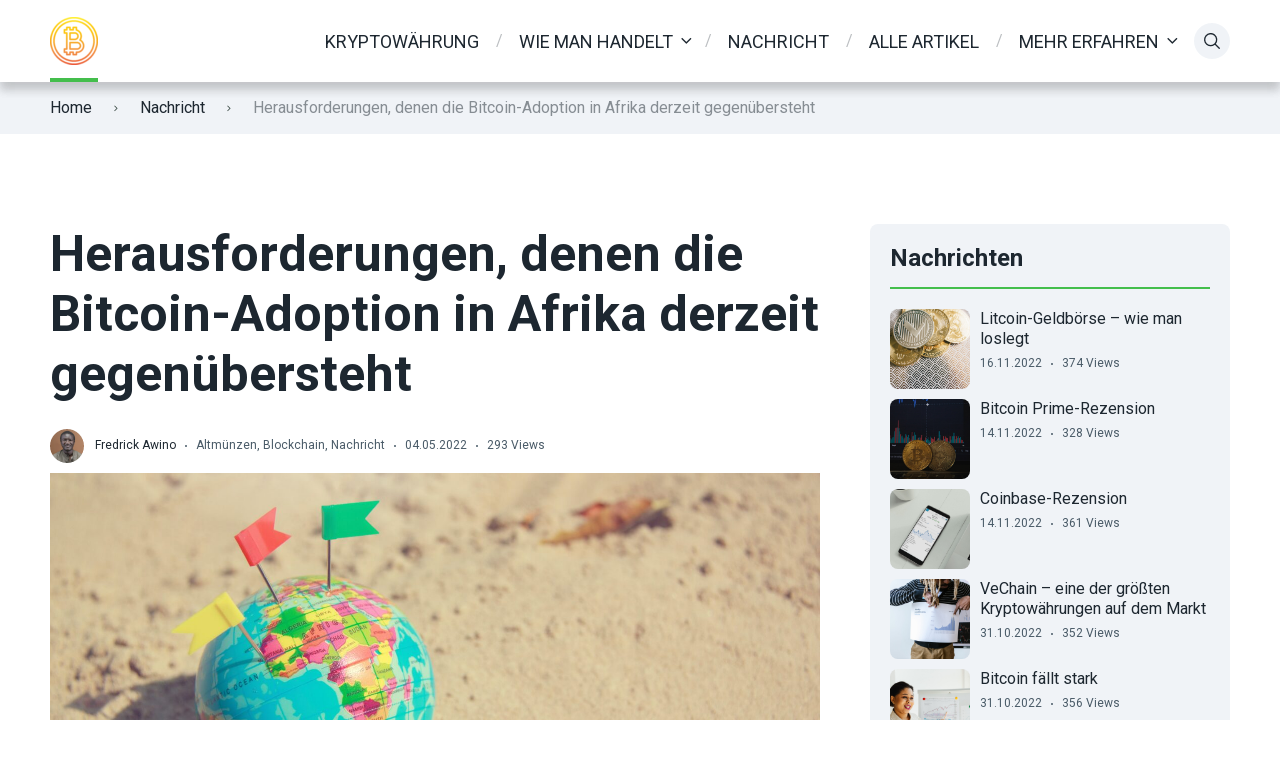

--- FILE ---
content_type: text/html; charset=UTF-8
request_url: https://kryptovaluta.info/de/herausforderungen-denen-die-bitcoin-adoption-in-afrika-derzeit-gegenuebersteht/
body_size: 24507
content:

<!doctype html>
<html class="no-js" lang="de-DE">

<head>
	<meta charset="UTF-8">
	<meta name="viewport" content="width=device-width, initial-scale=1">
	<meta name='robots' content='index, follow, max-image-preview:large, max-snippet:-1, max-video-preview:-1' />
<link rel="preconnect" href="https://fonts.googleapis.com">
<link rel="preconnect" href="https://fonts.gstatic.com" crossorigin>

	<!-- This site is optimized with the Yoast SEO plugin v26.8 - https://yoast.com/product/yoast-seo-wordpress/ -->
	<title>Herausforderungen, denen die Bitcoin-Adoption in Afrika derzeit gegenübersteht</title>
	<link rel="canonical" href="https://kryptovaluta.info/de/herausforderungen-denen-die-bitcoin-adoption-in-afrika-derzeit-gegenuebersteht/" />
	<meta property="og:locale" content="de_DE" />
	<meta property="og:type" content="article" />
	<meta property="og:title" content="Herausforderungen, denen die Bitcoin-Adoption in Afrika derzeit gegenübersteht" />
	<meta property="og:description" content="Bitcoin has been accepted highly on other continents across the globe. However, most nations have not considered it a decentralized asset utilized in storing and transferring value in Africa. The main challenges facing the adoption of Bitcoin or other cryptocurrencies in the continent include: Inadequate cryptocurrency education In all the African nations, no framework has [&hellip;]" />
	<meta property="og:url" content="https://kryptovaluta.info/de/herausforderungen-denen-die-bitcoin-adoption-in-afrika-derzeit-gegenuebersteht/" />
	<meta property="og:site_name" content="Kryptovaluta.info" />
	<meta property="article:published_time" content="2022-05-04T13:49:20+00:00" />
	<meta property="article:modified_time" content="2025-07-01T01:51:50+00:00" />
	<meta property="og:image" content="https://kryptovaluta.info/wp-content/uploads/2022/04/pexels-porapak-apichodilok-346696-scaled.jpg" />
	<meta property="og:image:width" content="2560" />
	<meta property="og:image:height" content="1272" />
	<meta property="og:image:type" content="image/jpeg" />
	<meta name="author" content="Fredrick Awino" />
	<meta name="twitter:card" content="summary_large_image" />
	<meta name="twitter:label1" content="Verfasst von" />
	<meta name="twitter:data1" content="Fredrick Awino" />
	<meta name="twitter:label2" content="Geschätzte Lesezeit" />
	<meta name="twitter:data2" content="5 Minuten" />
	<script type="application/ld+json" class="yoast-schema-graph">{"@context":"https://schema.org","@graph":[{"@type":"Article","@id":"https://kryptovaluta.info/de/herausforderungen-denen-die-bitcoin-adoption-in-afrika-derzeit-gegenuebersteht/#article","isPartOf":{"@id":"https://kryptovaluta.info/de/herausforderungen-denen-die-bitcoin-adoption-in-afrika-derzeit-gegenuebersteht/"},"author":{"name":"Fredrick Awino","@id":"https://kryptovaluta.info/de/#/schema/person/54bb3645905eff8cf538bc1c169cbe76"},"headline":"Herausforderungen, denen die Bitcoin-Adoption in Afrika derzeit gegenübersteht","datePublished":"2022-05-04T13:49:20+00:00","dateModified":"2025-07-01T01:51:50+00:00","mainEntityOfPage":{"@id":"https://kryptovaluta.info/de/herausforderungen-denen-die-bitcoin-adoption-in-afrika-derzeit-gegenuebersteht/"},"wordCount":1084,"publisher":{"@id":"https://kryptovaluta.info/de/#organization"},"image":{"@id":"https://kryptovaluta.info/de/herausforderungen-denen-die-bitcoin-adoption-in-afrika-derzeit-gegenuebersteht/#primaryimage"},"thumbnailUrl":"https://kryptovaluta.info/wp-content/uploads/2022/04/pexels-porapak-apichodilok-346696-scaled.jpg","keywords":["Krypto-Technologie","Marktanalyse","Unternehmen","Verordnung"],"articleSection":["Altmünzen","Blockchain","Nachricht"],"inLanguage":"de"},{"@type":"WebPage","@id":"https://kryptovaluta.info/de/herausforderungen-denen-die-bitcoin-adoption-in-afrika-derzeit-gegenuebersteht/","url":"https://kryptovaluta.info/de/herausforderungen-denen-die-bitcoin-adoption-in-afrika-derzeit-gegenuebersteht/","name":"Herausforderungen, denen die Bitcoin-Adoption in Afrika derzeit gegenübersteht","isPartOf":{"@id":"https://kryptovaluta.info/de/#website"},"primaryImageOfPage":{"@id":"https://kryptovaluta.info/de/herausforderungen-denen-die-bitcoin-adoption-in-afrika-derzeit-gegenuebersteht/#primaryimage"},"image":{"@id":"https://kryptovaluta.info/de/herausforderungen-denen-die-bitcoin-adoption-in-afrika-derzeit-gegenuebersteht/#primaryimage"},"thumbnailUrl":"https://kryptovaluta.info/wp-content/uploads/2022/04/pexels-porapak-apichodilok-346696-scaled.jpg","datePublished":"2022-05-04T13:49:20+00:00","dateModified":"2025-07-01T01:51:50+00:00","breadcrumb":{"@id":"https://kryptovaluta.info/de/herausforderungen-denen-die-bitcoin-adoption-in-afrika-derzeit-gegenuebersteht/#breadcrumb"},"inLanguage":"de","potentialAction":[{"@type":"ReadAction","target":["https://kryptovaluta.info/de/herausforderungen-denen-die-bitcoin-adoption-in-afrika-derzeit-gegenuebersteht/"]}]},{"@type":"ImageObject","inLanguage":"de","@id":"https://kryptovaluta.info/de/herausforderungen-denen-die-bitcoin-adoption-in-afrika-derzeit-gegenuebersteht/#primaryimage","url":"https://kryptovaluta.info/wp-content/uploads/2022/04/pexels-porapak-apichodilok-346696-scaled.jpg","contentUrl":"https://kryptovaluta.info/wp-content/uploads/2022/04/pexels-porapak-apichodilok-346696-scaled.jpg","width":2560,"height":1272,"caption":"Herausforderungen, denen die Bitcoin-Adoption in Afrika derzeit gegenübersteht"},{"@type":"BreadcrumbList","@id":"https://kryptovaluta.info/de/herausforderungen-denen-die-bitcoin-adoption-in-afrika-derzeit-gegenuebersteht/#breadcrumb","itemListElement":[{"@type":"ListItem","position":1,"name":"Kryptovaluta.info","item":"https://kryptovaluta.info/de/"},{"@type":"ListItem","position":2,"name":"Wissensdatenbank","item":"https://kryptovaluta.info/de/wissensdatenbank/"},{"@type":"ListItem","position":3,"name":"Altmünzen","item":"https://kryptovaluta.info/de/altmunzen/"},{"@type":"ListItem","position":4,"name":"Herausforderungen, denen die Bitcoin-Adoption in Afrika derzeit gegenübersteht"}]},{"@type":"WebSite","@id":"https://kryptovaluta.info/de/#website","url":"https://kryptovaluta.info/de/","name":"Kryptovaluta.info","description":"av kryptoentustiaster","publisher":{"@id":"https://kryptovaluta.info/de/#organization"},"potentialAction":[{"@type":"SearchAction","target":{"@type":"EntryPoint","urlTemplate":"https://kryptovaluta.info/de/?s={search_term_string}"},"query-input":{"@type":"PropertyValueSpecification","valueRequired":true,"valueName":"search_term_string"}}],"inLanguage":"de"},{"@type":"Organization","@id":"https://kryptovaluta.info/de/#organization","name":"Kryptovaluta.info","url":"https://kryptovaluta.info/de/","logo":{"@type":"ImageObject","inLanguage":"de","@id":"https://kryptovaluta.info/de/#/schema/logo/image/","url":"https://kryptovaluta.info/wp-content/uploads/2021/08/cropped-kryptovaluta-logo-e1668518234994.png","contentUrl":"https://kryptovaluta.info/wp-content/uploads/2021/08/cropped-kryptovaluta-logo-e1668518234994.png","width":48,"height":48,"caption":"Kryptovaluta.info"},"image":{"@id":"https://kryptovaluta.info/de/#/schema/logo/image/"}},{"@type":"Person","@id":"https://kryptovaluta.info/de/#/schema/person/54bb3645905eff8cf538bc1c169cbe76","name":"Fredrick Awino","image":{"@type":"ImageObject","inLanguage":"de","@id":"https://kryptovaluta.info/de/#/schema/person/image/","url":"https://secure.gravatar.com/avatar/78f6e4e2ba771d7e11e9b57e32679bd5582816d68a804e5ba455c5d8a2645881?s=96&d=mm&r=g","contentUrl":"https://secure.gravatar.com/avatar/78f6e4e2ba771d7e11e9b57e32679bd5582816d68a804e5ba455c5d8a2645881?s=96&d=mm&r=g","caption":"Fredrick Awino"},"url":"https://kryptovaluta.info/de/author/fredrick-awino/"}]}</script>
	<!-- / Yoast SEO plugin. -->


<link rel='dns-prefetch' href='//fonts.googleapis.com' />
<link rel="alternate" type="application/rss+xml" title="Kryptovaluta.info &raquo; Feed" href="https://kryptovaluta.info/de/feed/" />
<link rel="alternate" type="application/rss+xml" title="Kryptovaluta.info &raquo; Kommentar-Feed" href="https://kryptovaluta.info/de/comments/feed/" />
<link rel="alternate" title="oEmbed (JSON)" type="application/json+oembed" href="https://kryptovaluta.info/de/wp-json/oembed/1.0/embed?url=https%3A%2F%2Fkryptovaluta.info%2Fde%2Fherausforderungen-denen-die-bitcoin-adoption-in-afrika-derzeit-gegenuebersteht%2F" />
<link rel="alternate" title="oEmbed (XML)" type="text/xml+oembed" href="https://kryptovaluta.info/de/wp-json/oembed/1.0/embed?url=https%3A%2F%2Fkryptovaluta.info%2Fde%2Fherausforderungen-denen-die-bitcoin-adoption-in-afrika-derzeit-gegenuebersteht%2F&#038;format=xml" />
<style id='wp-img-auto-sizes-contain-inline-css' type='text/css'>
img:is([sizes=auto i],[sizes^="auto," i]){contain-intrinsic-size:3000px 1500px}
/*# sourceURL=wp-img-auto-sizes-contain-inline-css */
</style>

<style id='wp-emoji-styles-inline-css' type='text/css'>

	img.wp-smiley, img.emoji {
		display: inline !important;
		border: none !important;
		box-shadow: none !important;
		height: 1em !important;
		width: 1em !important;
		margin: 0 0.07em !important;
		vertical-align: -0.1em !important;
		background: none !important;
		padding: 0 !important;
	}
/*# sourceURL=wp-emoji-styles-inline-css */
</style>
<link rel='stylesheet' id='wp-block-library-css' href='https://kryptovaluta.info/wp-includes/css/dist/block-library/style.min.css?ver=6.9' type='text/css' media='all' />
<style id='wp-block-image-inline-css' type='text/css'>
.wp-block-image>a,.wp-block-image>figure>a{display:inline-block}.wp-block-image img{box-sizing:border-box;height:auto;max-width:100%;vertical-align:bottom}@media not (prefers-reduced-motion){.wp-block-image img.hide{visibility:hidden}.wp-block-image img.show{animation:show-content-image .4s}}.wp-block-image[style*=border-radius] img,.wp-block-image[style*=border-radius]>a{border-radius:inherit}.wp-block-image.has-custom-border img{box-sizing:border-box}.wp-block-image.aligncenter{text-align:center}.wp-block-image.alignfull>a,.wp-block-image.alignwide>a{width:100%}.wp-block-image.alignfull img,.wp-block-image.alignwide img{height:auto;width:100%}.wp-block-image .aligncenter,.wp-block-image .alignleft,.wp-block-image .alignright,.wp-block-image.aligncenter,.wp-block-image.alignleft,.wp-block-image.alignright{display:table}.wp-block-image .aligncenter>figcaption,.wp-block-image .alignleft>figcaption,.wp-block-image .alignright>figcaption,.wp-block-image.aligncenter>figcaption,.wp-block-image.alignleft>figcaption,.wp-block-image.alignright>figcaption{caption-side:bottom;display:table-caption}.wp-block-image .alignleft{float:left;margin:.5em 1em .5em 0}.wp-block-image .alignright{float:right;margin:.5em 0 .5em 1em}.wp-block-image .aligncenter{margin-left:auto;margin-right:auto}.wp-block-image :where(figcaption){margin-bottom:1em;margin-top:.5em}.wp-block-image.is-style-circle-mask img{border-radius:9999px}@supports ((-webkit-mask-image:none) or (mask-image:none)) or (-webkit-mask-image:none){.wp-block-image.is-style-circle-mask img{border-radius:0;-webkit-mask-image:url('data:image/svg+xml;utf8,<svg viewBox="0 0 100 100" xmlns="http://www.w3.org/2000/svg"><circle cx="50" cy="50" r="50"/></svg>');mask-image:url('data:image/svg+xml;utf8,<svg viewBox="0 0 100 100" xmlns="http://www.w3.org/2000/svg"><circle cx="50" cy="50" r="50"/></svg>');mask-mode:alpha;-webkit-mask-position:center;mask-position:center;-webkit-mask-repeat:no-repeat;mask-repeat:no-repeat;-webkit-mask-size:contain;mask-size:contain}}:root :where(.wp-block-image.is-style-rounded img,.wp-block-image .is-style-rounded img){border-radius:9999px}.wp-block-image figure{margin:0}.wp-lightbox-container{display:flex;flex-direction:column;position:relative}.wp-lightbox-container img{cursor:zoom-in}.wp-lightbox-container img:hover+button{opacity:1}.wp-lightbox-container button{align-items:center;backdrop-filter:blur(16px) saturate(180%);background-color:#5a5a5a40;border:none;border-radius:4px;cursor:zoom-in;display:flex;height:20px;justify-content:center;opacity:0;padding:0;position:absolute;right:16px;text-align:center;top:16px;width:20px;z-index:100}@media not (prefers-reduced-motion){.wp-lightbox-container button{transition:opacity .2s ease}}.wp-lightbox-container button:focus-visible{outline:3px auto #5a5a5a40;outline:3px auto -webkit-focus-ring-color;outline-offset:3px}.wp-lightbox-container button:hover{cursor:pointer;opacity:1}.wp-lightbox-container button:focus{opacity:1}.wp-lightbox-container button:focus,.wp-lightbox-container button:hover,.wp-lightbox-container button:not(:hover):not(:active):not(.has-background){background-color:#5a5a5a40;border:none}.wp-lightbox-overlay{box-sizing:border-box;cursor:zoom-out;height:100vh;left:0;overflow:hidden;position:fixed;top:0;visibility:hidden;width:100%;z-index:100000}.wp-lightbox-overlay .close-button{align-items:center;cursor:pointer;display:flex;justify-content:center;min-height:40px;min-width:40px;padding:0;position:absolute;right:calc(env(safe-area-inset-right) + 16px);top:calc(env(safe-area-inset-top) + 16px);z-index:5000000}.wp-lightbox-overlay .close-button:focus,.wp-lightbox-overlay .close-button:hover,.wp-lightbox-overlay .close-button:not(:hover):not(:active):not(.has-background){background:none;border:none}.wp-lightbox-overlay .lightbox-image-container{height:var(--wp--lightbox-container-height);left:50%;overflow:hidden;position:absolute;top:50%;transform:translate(-50%,-50%);transform-origin:top left;width:var(--wp--lightbox-container-width);z-index:9999999999}.wp-lightbox-overlay .wp-block-image{align-items:center;box-sizing:border-box;display:flex;height:100%;justify-content:center;margin:0;position:relative;transform-origin:0 0;width:100%;z-index:3000000}.wp-lightbox-overlay .wp-block-image img{height:var(--wp--lightbox-image-height);min-height:var(--wp--lightbox-image-height);min-width:var(--wp--lightbox-image-width);width:var(--wp--lightbox-image-width)}.wp-lightbox-overlay .wp-block-image figcaption{display:none}.wp-lightbox-overlay button{background:none;border:none}.wp-lightbox-overlay .scrim{background-color:#fff;height:100%;opacity:.9;position:absolute;width:100%;z-index:2000000}.wp-lightbox-overlay.active{visibility:visible}@media not (prefers-reduced-motion){.wp-lightbox-overlay.active{animation:turn-on-visibility .25s both}.wp-lightbox-overlay.active img{animation:turn-on-visibility .35s both}.wp-lightbox-overlay.show-closing-animation:not(.active){animation:turn-off-visibility .35s both}.wp-lightbox-overlay.show-closing-animation:not(.active) img{animation:turn-off-visibility .25s both}.wp-lightbox-overlay.zoom.active{animation:none;opacity:1;visibility:visible}.wp-lightbox-overlay.zoom.active .lightbox-image-container{animation:lightbox-zoom-in .4s}.wp-lightbox-overlay.zoom.active .lightbox-image-container img{animation:none}.wp-lightbox-overlay.zoom.active .scrim{animation:turn-on-visibility .4s forwards}.wp-lightbox-overlay.zoom.show-closing-animation:not(.active){animation:none}.wp-lightbox-overlay.zoom.show-closing-animation:not(.active) .lightbox-image-container{animation:lightbox-zoom-out .4s}.wp-lightbox-overlay.zoom.show-closing-animation:not(.active) .lightbox-image-container img{animation:none}.wp-lightbox-overlay.zoom.show-closing-animation:not(.active) .scrim{animation:turn-off-visibility .4s forwards}}@keyframes show-content-image{0%{visibility:hidden}99%{visibility:hidden}to{visibility:visible}}@keyframes turn-on-visibility{0%{opacity:0}to{opacity:1}}@keyframes turn-off-visibility{0%{opacity:1;visibility:visible}99%{opacity:0;visibility:visible}to{opacity:0;visibility:hidden}}@keyframes lightbox-zoom-in{0%{transform:translate(calc((-100vw + var(--wp--lightbox-scrollbar-width))/2 + var(--wp--lightbox-initial-left-position)),calc(-50vh + var(--wp--lightbox-initial-top-position))) scale(var(--wp--lightbox-scale))}to{transform:translate(-50%,-50%) scale(1)}}@keyframes lightbox-zoom-out{0%{transform:translate(-50%,-50%) scale(1);visibility:visible}99%{visibility:visible}to{transform:translate(calc((-100vw + var(--wp--lightbox-scrollbar-width))/2 + var(--wp--lightbox-initial-left-position)),calc(-50vh + var(--wp--lightbox-initial-top-position))) scale(var(--wp--lightbox-scale));visibility:hidden}}
/*# sourceURL=https://kryptovaluta.info/wp-includes/blocks/image/style.min.css */
</style>
<style id='wp-block-image-theme-inline-css' type='text/css'>
:root :where(.wp-block-image figcaption){color:#555;font-size:13px;text-align:center}.is-dark-theme :root :where(.wp-block-image figcaption){color:#ffffffa6}.wp-block-image{margin:0 0 1em}
/*# sourceURL=https://kryptovaluta.info/wp-includes/blocks/image/theme.min.css */
</style>
<style id='wp-block-list-inline-css' type='text/css'>
ol,ul{box-sizing:border-box}:root :where(.wp-block-list.has-background){padding:1.25em 2.375em}
/*# sourceURL=https://kryptovaluta.info/wp-includes/blocks/list/style.min.css */
</style>
<style id='wp-block-embed-inline-css' type='text/css'>
.wp-block-embed.alignleft,.wp-block-embed.alignright,.wp-block[data-align=left]>[data-type="core/embed"],.wp-block[data-align=right]>[data-type="core/embed"]{max-width:360px;width:100%}.wp-block-embed.alignleft .wp-block-embed__wrapper,.wp-block-embed.alignright .wp-block-embed__wrapper,.wp-block[data-align=left]>[data-type="core/embed"] .wp-block-embed__wrapper,.wp-block[data-align=right]>[data-type="core/embed"] .wp-block-embed__wrapper{min-width:280px}.wp-block-cover .wp-block-embed{min-height:240px;min-width:320px}.wp-block-embed{overflow-wrap:break-word}.wp-block-embed :where(figcaption){margin-bottom:1em;margin-top:.5em}.wp-block-embed iframe{max-width:100%}.wp-block-embed__wrapper{position:relative}.wp-embed-responsive .wp-has-aspect-ratio .wp-block-embed__wrapper:before{content:"";display:block;padding-top:50%}.wp-embed-responsive .wp-has-aspect-ratio iframe{bottom:0;height:100%;left:0;position:absolute;right:0;top:0;width:100%}.wp-embed-responsive .wp-embed-aspect-21-9 .wp-block-embed__wrapper:before{padding-top:42.85%}.wp-embed-responsive .wp-embed-aspect-18-9 .wp-block-embed__wrapper:before{padding-top:50%}.wp-embed-responsive .wp-embed-aspect-16-9 .wp-block-embed__wrapper:before{padding-top:56.25%}.wp-embed-responsive .wp-embed-aspect-4-3 .wp-block-embed__wrapper:before{padding-top:75%}.wp-embed-responsive .wp-embed-aspect-1-1 .wp-block-embed__wrapper:before{padding-top:100%}.wp-embed-responsive .wp-embed-aspect-9-16 .wp-block-embed__wrapper:before{padding-top:177.77%}.wp-embed-responsive .wp-embed-aspect-1-2 .wp-block-embed__wrapper:before{padding-top:200%}
/*# sourceURL=https://kryptovaluta.info/wp-includes/blocks/embed/style.min.css */
</style>
<style id='wp-block-embed-theme-inline-css' type='text/css'>
.wp-block-embed :where(figcaption){color:#555;font-size:13px;text-align:center}.is-dark-theme .wp-block-embed :where(figcaption){color:#ffffffa6}.wp-block-embed{margin:0 0 1em}
/*# sourceURL=https://kryptovaluta.info/wp-includes/blocks/embed/theme.min.css */
</style>
<style id='global-styles-inline-css' type='text/css'>
:root{--wp--preset--aspect-ratio--square: 1;--wp--preset--aspect-ratio--4-3: 4/3;--wp--preset--aspect-ratio--3-4: 3/4;--wp--preset--aspect-ratio--3-2: 3/2;--wp--preset--aspect-ratio--2-3: 2/3;--wp--preset--aspect-ratio--16-9: 16/9;--wp--preset--aspect-ratio--9-16: 9/16;--wp--preset--color--black: #000000;--wp--preset--color--cyan-bluish-gray: #abb8c3;--wp--preset--color--white: #ffffff;--wp--preset--color--pale-pink: #f78da7;--wp--preset--color--vivid-red: #cf2e2e;--wp--preset--color--luminous-vivid-orange: #ff6900;--wp--preset--color--luminous-vivid-amber: #fcb900;--wp--preset--color--light-green-cyan: #7bdcb5;--wp--preset--color--vivid-green-cyan: #00d084;--wp--preset--color--pale-cyan-blue: #8ed1fc;--wp--preset--color--vivid-cyan-blue: #0693e3;--wp--preset--color--vivid-purple: #9b51e0;--wp--preset--color--poka-main-color: #44be4c;--wp--preset--color--poka-secondary-color: #ffc106;--wp--preset--color--poka-text-color: #1d2730;--wp--preset--color--poka-text-color-alt: #4a5b68;--wp--preset--color--poka-boxes-background-color: #f0f3f7;--wp--preset--color--poka-boxes-background-color-alt: #e8ecf2;--wp--preset--gradient--vivid-cyan-blue-to-vivid-purple: linear-gradient(135deg,rgb(6,147,227) 0%,rgb(155,81,224) 100%);--wp--preset--gradient--light-green-cyan-to-vivid-green-cyan: linear-gradient(135deg,rgb(122,220,180) 0%,rgb(0,208,130) 100%);--wp--preset--gradient--luminous-vivid-amber-to-luminous-vivid-orange: linear-gradient(135deg,rgb(252,185,0) 0%,rgb(255,105,0) 100%);--wp--preset--gradient--luminous-vivid-orange-to-vivid-red: linear-gradient(135deg,rgb(255,105,0) 0%,rgb(207,46,46) 100%);--wp--preset--gradient--very-light-gray-to-cyan-bluish-gray: linear-gradient(135deg,rgb(238,238,238) 0%,rgb(169,184,195) 100%);--wp--preset--gradient--cool-to-warm-spectrum: linear-gradient(135deg,rgb(74,234,220) 0%,rgb(151,120,209) 20%,rgb(207,42,186) 40%,rgb(238,44,130) 60%,rgb(251,105,98) 80%,rgb(254,248,76) 100%);--wp--preset--gradient--blush-light-purple: linear-gradient(135deg,rgb(255,206,236) 0%,rgb(152,150,240) 100%);--wp--preset--gradient--blush-bordeaux: linear-gradient(135deg,rgb(254,205,165) 0%,rgb(254,45,45) 50%,rgb(107,0,62) 100%);--wp--preset--gradient--luminous-dusk: linear-gradient(135deg,rgb(255,203,112) 0%,rgb(199,81,192) 50%,rgb(65,88,208) 100%);--wp--preset--gradient--pale-ocean: linear-gradient(135deg,rgb(255,245,203) 0%,rgb(182,227,212) 50%,rgb(51,167,181) 100%);--wp--preset--gradient--electric-grass: linear-gradient(135deg,rgb(202,248,128) 0%,rgb(113,206,126) 100%);--wp--preset--gradient--midnight: linear-gradient(135deg,rgb(2,3,129) 0%,rgb(40,116,252) 100%);--wp--preset--font-size--small: 0.8rem;--wp--preset--font-size--medium: 1.25rem;--wp--preset--font-size--large: 2.25rem;--wp--preset--font-size--x-large: 42px;--wp--preset--font-size--normal: 1rem;--wp--preset--font-size--huge: 2.625rem;--wp--preset--spacing--20: 0.44rem;--wp--preset--spacing--30: 0.67rem;--wp--preset--spacing--40: 1rem;--wp--preset--spacing--50: 1.5rem;--wp--preset--spacing--60: 2.25rem;--wp--preset--spacing--70: 3.38rem;--wp--preset--spacing--80: 5.06rem;--wp--preset--shadow--natural: 6px 6px 9px rgba(0, 0, 0, 0.2);--wp--preset--shadow--deep: 12px 12px 50px rgba(0, 0, 0, 0.4);--wp--preset--shadow--sharp: 6px 6px 0px rgba(0, 0, 0, 0.2);--wp--preset--shadow--outlined: 6px 6px 0px -3px rgb(255, 255, 255), 6px 6px rgb(0, 0, 0);--wp--preset--shadow--crisp: 6px 6px 0px rgb(0, 0, 0);}:root { --wp--style--global--content-size: var(--container-width-wp);--wp--style--global--wide-size: var(--container-width-wp); }:where(body) { margin: 0; }.wp-site-blocks > .alignleft { float: left; margin-right: 2em; }.wp-site-blocks > .alignright { float: right; margin-left: 2em; }.wp-site-blocks > .aligncenter { justify-content: center; margin-left: auto; margin-right: auto; }:where(.wp-site-blocks) > * { margin-block-start: 24px; margin-block-end: 0; }:where(.wp-site-blocks) > :first-child { margin-block-start: 0; }:where(.wp-site-blocks) > :last-child { margin-block-end: 0; }:root { --wp--style--block-gap: 24px; }:root :where(.is-layout-flow) > :first-child{margin-block-start: 0;}:root :where(.is-layout-flow) > :last-child{margin-block-end: 0;}:root :where(.is-layout-flow) > *{margin-block-start: 24px;margin-block-end: 0;}:root :where(.is-layout-constrained) > :first-child{margin-block-start: 0;}:root :where(.is-layout-constrained) > :last-child{margin-block-end: 0;}:root :where(.is-layout-constrained) > *{margin-block-start: 24px;margin-block-end: 0;}:root :where(.is-layout-flex){gap: 24px;}:root :where(.is-layout-grid){gap: 24px;}.is-layout-flow > .alignleft{float: left;margin-inline-start: 0;margin-inline-end: 2em;}.is-layout-flow > .alignright{float: right;margin-inline-start: 2em;margin-inline-end: 0;}.is-layout-flow > .aligncenter{margin-left: auto !important;margin-right: auto !important;}.is-layout-constrained > .alignleft{float: left;margin-inline-start: 0;margin-inline-end: 2em;}.is-layout-constrained > .alignright{float: right;margin-inline-start: 2em;margin-inline-end: 0;}.is-layout-constrained > .aligncenter{margin-left: auto !important;margin-right: auto !important;}.is-layout-constrained > :where(:not(.alignleft):not(.alignright):not(.alignfull)){max-width: var(--wp--style--global--content-size);margin-left: auto !important;margin-right: auto !important;}.is-layout-constrained > .alignwide{max-width: var(--wp--style--global--wide-size);}body .is-layout-flex{display: flex;}.is-layout-flex{flex-wrap: wrap;align-items: center;}.is-layout-flex > :is(*, div){margin: 0;}body .is-layout-grid{display: grid;}.is-layout-grid > :is(*, div){margin: 0;}body{font-family: var(--main-font-family);font-size: var(--main-font-size);padding-top: 0px;padding-right: 0px;padding-bottom: 0px;padding-left: 0px;}a:where(:not(.wp-element-button)){text-decoration: underline;}h1{font-family: var(--headings-font-family);font-size: var(--h1-font-size);font-weight: var(--headings-font-weight);line-height: var(--headings-line-height);margin-bottom: var(--h1-margin);}h2{font-family: var(--headings-font-family);font-size: var(--h2-font-size);font-weight: var(--headings-font-weight);line-height: var(--headings-line-height);margin-bottom: var(--h1-margin);}h3{font-family: var(--headings-font-family);font-size: var(--h3-font-size);font-weight: var(--headings-font-weight);line-height: var(--headings-line-height);margin-bottom: var(--h3-margin);}h4{color: var(--boxes-text-color);font-family: var(--headings-font-family);font-size: var(--h4-font-size);font-weight: var(--headings-font-weight);line-height: var(--headings-line-height);margin-bottom: var(--h3-margin);}h5{font-family: var(--headings-font-family);font-size: var(--h5-font-size);font-weight: var(--headings-font-weight);line-height: var(--headings-line-height);margin-bottom: var(--h3-margin);}h6{font-family: var(--headings-font-family);font-size: var(--h6-font-size);font-weight: var(--headings-font-weight);line-height: var(--headings-line-height);margin-bottom: var(--h3-margin);}:root :where(.wp-element-button, .wp-block-button__link){background-color: #32373c;border-width: 0;color: #fff;font-family: inherit;font-size: inherit;font-style: inherit;font-weight: inherit;letter-spacing: inherit;line-height: inherit;padding-top: calc(0.667em + 2px);padding-right: calc(1.333em + 2px);padding-bottom: calc(0.667em + 2px);padding-left: calc(1.333em + 2px);text-decoration: none;text-transform: inherit;}.has-black-color{color: var(--wp--preset--color--black) !important;}.has-cyan-bluish-gray-color{color: var(--wp--preset--color--cyan-bluish-gray) !important;}.has-white-color{color: var(--wp--preset--color--white) !important;}.has-pale-pink-color{color: var(--wp--preset--color--pale-pink) !important;}.has-vivid-red-color{color: var(--wp--preset--color--vivid-red) !important;}.has-luminous-vivid-orange-color{color: var(--wp--preset--color--luminous-vivid-orange) !important;}.has-luminous-vivid-amber-color{color: var(--wp--preset--color--luminous-vivid-amber) !important;}.has-light-green-cyan-color{color: var(--wp--preset--color--light-green-cyan) !important;}.has-vivid-green-cyan-color{color: var(--wp--preset--color--vivid-green-cyan) !important;}.has-pale-cyan-blue-color{color: var(--wp--preset--color--pale-cyan-blue) !important;}.has-vivid-cyan-blue-color{color: var(--wp--preset--color--vivid-cyan-blue) !important;}.has-vivid-purple-color{color: var(--wp--preset--color--vivid-purple) !important;}.has-poka-main-color-color{color: var(--wp--preset--color--poka-main-color) !important;}.has-poka-secondary-color-color{color: var(--wp--preset--color--poka-secondary-color) !important;}.has-poka-text-color-color{color: var(--wp--preset--color--poka-text-color) !important;}.has-poka-text-color-alt-color{color: var(--wp--preset--color--poka-text-color-alt) !important;}.has-poka-boxes-background-color-color{color: var(--wp--preset--color--poka-boxes-background-color) !important;}.has-poka-boxes-background-color-alt-color{color: var(--wp--preset--color--poka-boxes-background-color-alt) !important;}.has-black-background-color{background-color: var(--wp--preset--color--black) !important;}.has-cyan-bluish-gray-background-color{background-color: var(--wp--preset--color--cyan-bluish-gray) !important;}.has-white-background-color{background-color: var(--wp--preset--color--white) !important;}.has-pale-pink-background-color{background-color: var(--wp--preset--color--pale-pink) !important;}.has-vivid-red-background-color{background-color: var(--wp--preset--color--vivid-red) !important;}.has-luminous-vivid-orange-background-color{background-color: var(--wp--preset--color--luminous-vivid-orange) !important;}.has-luminous-vivid-amber-background-color{background-color: var(--wp--preset--color--luminous-vivid-amber) !important;}.has-light-green-cyan-background-color{background-color: var(--wp--preset--color--light-green-cyan) !important;}.has-vivid-green-cyan-background-color{background-color: var(--wp--preset--color--vivid-green-cyan) !important;}.has-pale-cyan-blue-background-color{background-color: var(--wp--preset--color--pale-cyan-blue) !important;}.has-vivid-cyan-blue-background-color{background-color: var(--wp--preset--color--vivid-cyan-blue) !important;}.has-vivid-purple-background-color{background-color: var(--wp--preset--color--vivid-purple) !important;}.has-poka-main-color-background-color{background-color: var(--wp--preset--color--poka-main-color) !important;}.has-poka-secondary-color-background-color{background-color: var(--wp--preset--color--poka-secondary-color) !important;}.has-poka-text-color-background-color{background-color: var(--wp--preset--color--poka-text-color) !important;}.has-poka-text-color-alt-background-color{background-color: var(--wp--preset--color--poka-text-color-alt) !important;}.has-poka-boxes-background-color-background-color{background-color: var(--wp--preset--color--poka-boxes-background-color) !important;}.has-poka-boxes-background-color-alt-background-color{background-color: var(--wp--preset--color--poka-boxes-background-color-alt) !important;}.has-black-border-color{border-color: var(--wp--preset--color--black) !important;}.has-cyan-bluish-gray-border-color{border-color: var(--wp--preset--color--cyan-bluish-gray) !important;}.has-white-border-color{border-color: var(--wp--preset--color--white) !important;}.has-pale-pink-border-color{border-color: var(--wp--preset--color--pale-pink) !important;}.has-vivid-red-border-color{border-color: var(--wp--preset--color--vivid-red) !important;}.has-luminous-vivid-orange-border-color{border-color: var(--wp--preset--color--luminous-vivid-orange) !important;}.has-luminous-vivid-amber-border-color{border-color: var(--wp--preset--color--luminous-vivid-amber) !important;}.has-light-green-cyan-border-color{border-color: var(--wp--preset--color--light-green-cyan) !important;}.has-vivid-green-cyan-border-color{border-color: var(--wp--preset--color--vivid-green-cyan) !important;}.has-pale-cyan-blue-border-color{border-color: var(--wp--preset--color--pale-cyan-blue) !important;}.has-vivid-cyan-blue-border-color{border-color: var(--wp--preset--color--vivid-cyan-blue) !important;}.has-vivid-purple-border-color{border-color: var(--wp--preset--color--vivid-purple) !important;}.has-poka-main-color-border-color{border-color: var(--wp--preset--color--poka-main-color) !important;}.has-poka-secondary-color-border-color{border-color: var(--wp--preset--color--poka-secondary-color) !important;}.has-poka-text-color-border-color{border-color: var(--wp--preset--color--poka-text-color) !important;}.has-poka-text-color-alt-border-color{border-color: var(--wp--preset--color--poka-text-color-alt) !important;}.has-poka-boxes-background-color-border-color{border-color: var(--wp--preset--color--poka-boxes-background-color) !important;}.has-poka-boxes-background-color-alt-border-color{border-color: var(--wp--preset--color--poka-boxes-background-color-alt) !important;}.has-vivid-cyan-blue-to-vivid-purple-gradient-background{background: var(--wp--preset--gradient--vivid-cyan-blue-to-vivid-purple) !important;}.has-light-green-cyan-to-vivid-green-cyan-gradient-background{background: var(--wp--preset--gradient--light-green-cyan-to-vivid-green-cyan) !important;}.has-luminous-vivid-amber-to-luminous-vivid-orange-gradient-background{background: var(--wp--preset--gradient--luminous-vivid-amber-to-luminous-vivid-orange) !important;}.has-luminous-vivid-orange-to-vivid-red-gradient-background{background: var(--wp--preset--gradient--luminous-vivid-orange-to-vivid-red) !important;}.has-very-light-gray-to-cyan-bluish-gray-gradient-background{background: var(--wp--preset--gradient--very-light-gray-to-cyan-bluish-gray) !important;}.has-cool-to-warm-spectrum-gradient-background{background: var(--wp--preset--gradient--cool-to-warm-spectrum) !important;}.has-blush-light-purple-gradient-background{background: var(--wp--preset--gradient--blush-light-purple) !important;}.has-blush-bordeaux-gradient-background{background: var(--wp--preset--gradient--blush-bordeaux) !important;}.has-luminous-dusk-gradient-background{background: var(--wp--preset--gradient--luminous-dusk) !important;}.has-pale-ocean-gradient-background{background: var(--wp--preset--gradient--pale-ocean) !important;}.has-electric-grass-gradient-background{background: var(--wp--preset--gradient--electric-grass) !important;}.has-midnight-gradient-background{background: var(--wp--preset--gradient--midnight) !important;}.has-small-font-size{font-size: var(--wp--preset--font-size--small) !important;}.has-medium-font-size{font-size: var(--wp--preset--font-size--medium) !important;}.has-large-font-size{font-size: var(--wp--preset--font-size--large) !important;}.has-x-large-font-size{font-size: var(--wp--preset--font-size--x-large) !important;}.has-normal-font-size{font-size: var(--wp--preset--font-size--normal) !important;}.has-huge-font-size{font-size: var(--wp--preset--font-size--huge) !important;}
/*# sourceURL=global-styles-inline-css */
</style>

<link rel='stylesheet' id='contact-form-7-css' href='https://kryptovaluta.info/wp-content/plugins/contact-form-7/includes/css/styles.css?ver=6.1.4' type='text/css' media='all' />
<link rel='stylesheet' id='wpml-legacy-dropdown-0-css' href='https://kryptovaluta.info/wp-content/plugins/sitepress-multilingual-cms/templates/language-switchers/legacy-dropdown/style.min.css?ver=1' type='text/css' media='all' />
<style id='wpml-legacy-dropdown-0-inline-css' type='text/css'>
.wpml-ls-statics-shortcode_actions, .wpml-ls-statics-shortcode_actions .wpml-ls-sub-menu, .wpml-ls-statics-shortcode_actions a {border-color:#cdcdcd;}.wpml-ls-statics-shortcode_actions a, .wpml-ls-statics-shortcode_actions .wpml-ls-sub-menu a, .wpml-ls-statics-shortcode_actions .wpml-ls-sub-menu a:link, .wpml-ls-statics-shortcode_actions li:not(.wpml-ls-current-language) .wpml-ls-link, .wpml-ls-statics-shortcode_actions li:not(.wpml-ls-current-language) .wpml-ls-link:link {color:#444444;background-color:#ffffff;}.wpml-ls-statics-shortcode_actions .wpml-ls-sub-menu a:hover,.wpml-ls-statics-shortcode_actions .wpml-ls-sub-menu a:focus, .wpml-ls-statics-shortcode_actions .wpml-ls-sub-menu a:link:hover, .wpml-ls-statics-shortcode_actions .wpml-ls-sub-menu a:link:focus {color:#000000;background-color:#eeeeee;}.wpml-ls-statics-shortcode_actions .wpml-ls-current-language > a {color:#444444;background-color:#ffffff;}.wpml-ls-statics-shortcode_actions .wpml-ls-current-language:hover>a, .wpml-ls-statics-shortcode_actions .wpml-ls-current-language>a:focus {color:#000000;background-color:#eeeeee;}
/*# sourceURL=wpml-legacy-dropdown-0-inline-css */
</style>
<link rel='stylesheet' id='wpml-legacy-horizontal-list-0-css' href='https://kryptovaluta.info/wp-content/plugins/sitepress-multilingual-cms/templates/language-switchers/legacy-list-horizontal/style.min.css?ver=1' type='text/css' media='all' />
<style id='wpml-legacy-horizontal-list-0-inline-css' type='text/css'>
.wpml-ls-statics-footer, .wpml-ls-statics-footer .wpml-ls-sub-menu, .wpml-ls-statics-footer a {border-color:#cdcdcd;}.wpml-ls-statics-footer a, .wpml-ls-statics-footer .wpml-ls-sub-menu a, .wpml-ls-statics-footer .wpml-ls-sub-menu a:link, .wpml-ls-statics-footer li:not(.wpml-ls-current-language) .wpml-ls-link, .wpml-ls-statics-footer li:not(.wpml-ls-current-language) .wpml-ls-link:link {color:#444444;background-color:#ffffff;}.wpml-ls-statics-footer .wpml-ls-sub-menu a:hover,.wpml-ls-statics-footer .wpml-ls-sub-menu a:focus, .wpml-ls-statics-footer .wpml-ls-sub-menu a:link:hover, .wpml-ls-statics-footer .wpml-ls-sub-menu a:link:focus {color:#000000;background-color:#eeeeee;}.wpml-ls-statics-footer .wpml-ls-current-language > a {color:#444444;background-color:#ffffff;}.wpml-ls-statics-footer .wpml-ls-current-language:hover>a, .wpml-ls-statics-footer .wpml-ls-current-language>a:focus {color:#000000;background-color:#eeeeee;}
/*# sourceURL=wpml-legacy-horizontal-list-0-inline-css */
</style>
<link rel='stylesheet' id='poka-fonts-css' href='https://fonts.googleapis.com/css?family=Roboto%3A400%2C400italic%2C700%7C&#038;display=swap&#038;ver=4.0.0' type='text/css' media='all' />
<link rel='stylesheet' id='poka-vendor-css' href='https://kryptovaluta.info/wp-content/themes/pokatheme/assets/public/css/vendor.min.css?ver=4.0.0' type='text/css' media='all' />
<link rel='stylesheet' id='poka-bundle-css' href='https://kryptovaluta.info/wp-content/themes/pokatheme/assets/public/css/bundle.min.css?ver=4.0.0' type='text/css' media='all' />
<style id='poka-css-vars-inline-css' type='text/css'>
:root {
--main-font-family:Roboto;
--headings-font-family:Roboto;
}
/*# sourceURL=poka-css-vars-inline-css */
</style>
<link rel='stylesheet' id='wp-block-paragraph-css' href='https://kryptovaluta.info/wp-includes/blocks/paragraph/style.min.css?ver=6.9' type='text/css' media='all' />
<link rel='stylesheet' id='wp-block-heading-css' href='https://kryptovaluta.info/wp-includes/blocks/heading/style.min.css?ver=6.9' type='text/css' media='all' />
<script type="text/javascript" src="https://kryptovaluta.info/wp-content/plugins/sitepress-multilingual-cms/templates/language-switchers/legacy-dropdown/script.min.js?ver=1" id="wpml-legacy-dropdown-0-js"></script>
<link rel="https://api.w.org/" href="https://kryptovaluta.info/de/wp-json/" /><link rel="alternate" title="JSON" type="application/json" href="https://kryptovaluta.info/de/wp-json/wp/v2/posts/62076" /><link rel="EditURI" type="application/rsd+xml" title="RSD" href="https://kryptovaluta.info/xmlrpc.php?rsd" />
<meta name="generator" content="WordPress 6.9" />
<link rel='shortlink' href='https://kryptovaluta.info/de/?p=62076' />
<meta name="generator" content="WPML ver:4.8.6 stt:9,12,37,1,15,18,4,3,23,27,31,32,38,40,44,45,2,50,54;" />
<link rel="icon" href="https://kryptovaluta.info/wp-content/uploads/2021/08/cropped-kryptovaluta-logo-32x32.png" sizes="32x32" />
<link rel="icon" href="https://kryptovaluta.info/wp-content/uploads/2021/08/cropped-kryptovaluta-logo-192x192.png" sizes="192x192" />
<link rel="apple-touch-icon" href="https://kryptovaluta.info/wp-content/uploads/2021/08/cropped-kryptovaluta-logo-180x180.png" />
<meta name="msapplication-TileImage" content="https://kryptovaluta.info/wp-content/uploads/2021/08/cropped-kryptovaluta-logo-270x270.png" />
		<style type="text/css" id="wp-custom-css">
			.archive .container p a {
    text-decoration: underline;
    color: green;
}
.read-more-custom-link {border-top:1px solid lightgrey;  width: max-content; padding: 10px; border-radius:10px; display:flex; }


.read-more-custom-link span.link a {color: blue !important; font-weight:bold; margin-left:5px;
}

.read-more-custom-link  a {color: blue !important; font-weight:bold
}



#header-mobile-menu,.site-header--style2 .header-menu>li {text-transform:uppercase !important}


.wp-video, video.wp-video-shortcode, .mejs-container, .mejs-overlay.load {
    width: 100% !important;
    height: 100% !important;
}
.mejs-container {
    padding-top: 56.25%;
}
.wp-video, video.wp-video-shortcode {
    max-width: 100% !important;
}
video.wp-video-shortcode {
    position: relative;
}
.mejs-mediaelement {
    position: absolute;
    top: 0;
    right: 0;
    bottom: 0;
    left: 0;
}
.mejs-controls {
    display: none;
}
.mejs-overlay-play {
    top: 0;
    right: 0;
    bottom: 0;
    left: 0;
    width: auto !important;
    height: auto !important;
}		</style>
		</head>

<body class="wp-singular post-template-default single single-post postid-62076 single-format-standard wp-custom-logo wp-embed-responsive wp-theme-pokatheme body-show-breadcrumbs">
<!--[if IE]>
	<p class="browserupgrade">You are using an <strong>outdated</strong> browser. Please <a href="https://browsehappy.com/">upgrade your browser</a> to improve your experience and security.</p>
<![endif]-->

	<header class="site-header site-header--style2">
	<div class="header-top">
		<div class="container">
			<div class="header-top-flex">
				<div class="header-top-flex-part header-top-flex-part--left">
						
<div class="header-logo">
<a href="https://kryptovaluta.info/de/" class="custom-logo-link" rel="home"><img width="48" height="48" src="https://kryptovaluta.info/wp-content/uploads/2021/08/cropped-kryptovaluta-logo-e1668518234994.png" class="custom-logo" alt="Kryptovaluta.info - kryptovaluta - hvordan kjøpe kryptovaluta - bitcoin - ethereum" decoding="async" /></a></div>
				</div>
				<div class="header-top-flex-part header-top-flex-part--right">
					
<nav class="header-menu-wrapper d-lg-none"><ul id="menu-toppmeny-tysk" class="header-menu"><li id="menu-item-44950" class="menu-item menu-item-type-post_type menu-item-object-page menu-item-home menu-item-44950"><a href="https://kryptovaluta.info/de/">Kryptowährung</a></li>
<li id="menu-item-55355" class="menu-item menu-item-type-post_type menu-item-object-post menu-item-has-children menu-item-55355"><a href="https://kryptovaluta.info/de/wie-kaufe-ich-kryptowaehrung/">Wie man handelt</a>
<ul class="sub-menu">
	<li id="menu-item-55356" class="menu-item menu-item-type-post_type menu-item-object-post menu-item-55356"><a href="https://kryptovaluta.info/de/bitcoin-kaufen/">Bitcoin kaufen</a></li>
	<li id="menu-item-55417" class="menu-item menu-item-type-post_type menu-item-object-post menu-item-55417"><a href="https://kryptovaluta.info/de/ethereum-kaufen/">Ethereum kaufen</a></li>
	<li id="menu-item-55418" class="menu-item menu-item-type-post_type menu-item-object-post menu-item-55418"><a href="https://kryptovaluta.info/de/was-sie-ueber-altcoins-wissen-muessen/">ALTCOINS kaufen.</a></li>
	<li id="menu-item-55357" class="menu-item menu-item-type-post_type menu-item-object-post menu-item-55357"><a href="https://kryptovaluta.info/de/alles-ueber-bitcoin-gearing/">Bitcoin-Hebelung</a></li>
	<li id="menu-item-55425" class="menu-item menu-item-type-post_type menu-item-object-post menu-item-55425"><a href="https://kryptovaluta.info/de/wie-man-im-kryptowaehrungshandel-gut-wird/">Wie man ein Experte wird</a></li>
	<li id="menu-item-55489" class="menu-item menu-item-type-taxonomy menu-item-object-category menu-item-55489"><a href="https://kryptovaluta.info/de/kauftipps/">Kauftipps</a></li>
	<li id="menu-item-55549" class="menu-item menu-item-type-taxonomy menu-item-object-category menu-item-55549"><a href="https://kryptovaluta.info/de/kauftipps/borsen/">Marktplätze</a></li>
	<li id="menu-item-55551" class="menu-item menu-item-type-taxonomy menu-item-object-category menu-item-55551"><a href="https://kryptovaluta.info/de/kauftipps/kurse/">Krypto-Kurse</a></li>
	<li id="menu-item-55612" class="menu-item menu-item-type-post_type menu-item-object-post menu-item-55612"><a href="https://kryptovaluta.info/de/nft-ein-leitfaden-fuer-anfaenger/">NFT – LEITFADEN</a></li>
	<li id="menu-item-55426" class="menu-item menu-item-type-post_type menu-item-object-post menu-item-55426"><a href="https://kryptovaluta.info/de/mining-fuer-anfaenger/">Mining für Anfänger</a></li>
</ul>
</li>
<li id="menu-item-55488" class="menu-item menu-item-type-taxonomy menu-item-object-category current-post-ancestor current-menu-parent current-post-parent menu-item-55488"><a href="https://kryptovaluta.info/de/nachricht/">Nachricht</a></li>
<li id="menu-item-55487" class="menu-item menu-item-type-post_type menu-item-object-page current_page_parent menu-item-55487"><a href="https://kryptovaluta.info/de/wissensdatenbank/">Alle Artikel</a></li>
<li id="menu-item-55613" class="menu-item menu-item-type-taxonomy menu-item-object-category menu-item-has-children menu-item-55613"><a href="https://kryptovaluta.info/de/wissensdatenbank/">Mehr erfahren</a>
<ul class="sub-menu">
	<li id="menu-item-55671" class="menu-item menu-item-type-taxonomy menu-item-object-category menu-item-55671"><a href="https://kryptovaluta.info/de/bitcoin-de/">Bitcoin</a></li>
	<li id="menu-item-55672" class="menu-item menu-item-type-taxonomy menu-item-object-category menu-item-55672"><a href="https://kryptovaluta.info/de/ather/">Äther</a></li>
	<li id="menu-item-55681" class="menu-item menu-item-type-taxonomy menu-item-object-category current-post-ancestor current-menu-parent current-post-parent menu-item-55681"><a href="https://kryptovaluta.info/de/altmunzen/">Altmünzen</a></li>
	<li id="menu-item-55682" class="menu-item menu-item-type-taxonomy menu-item-object-category menu-item-55682"><a href="https://kryptovaluta.info/de/altmunzen/stablecoins-de/">Stablecoins</a></li>
	<li id="menu-item-55683" class="menu-item menu-item-type-taxonomy menu-item-object-category menu-item-55683"><a href="https://kryptovaluta.info/de/allgemein/">Allgemein</a></li>
	<li id="menu-item-55743" class="menu-item menu-item-type-taxonomy menu-item-object-category current-post-ancestor current-menu-parent current-post-parent menu-item-55743"><a href="https://kryptovaluta.info/de/blockchain-de/">Blockchain</a></li>
	<li id="menu-item-55744" class="menu-item menu-item-type-taxonomy menu-item-object-category menu-item-55744"><a href="https://kryptovaluta.info/de/wissensdatenbank/sicherheit/">Sicherheit</a></li>
	<li id="menu-item-55745" class="menu-item menu-item-type-taxonomy menu-item-object-category menu-item-55745"><a href="https://kryptovaluta.info/de/kauftipps/steuer/">Steuer</a></li>
	<li id="menu-item-55788" class="menu-item menu-item-type-taxonomy menu-item-object-category menu-item-55788"><a href="https://kryptovaluta.info/de/token/">Token</a></li>
</ul>
</li>
</ul></nav><nav id="header-mobile-menu" class="menu-toppmeny-tysk-container"><ul id="menu-toppmeny-tysk-1" class=""><li class="menu-item menu-item-type-post_type menu-item-object-page menu-item-home menu-item-44950"><a href="https://kryptovaluta.info/de/">Kryptowährung</a></li>
<li class="menu-item menu-item-type-post_type menu-item-object-post menu-item-has-children menu-item-55355"><a href="https://kryptovaluta.info/de/wie-kaufe-ich-kryptowaehrung/">Wie man handelt</a>
<ul class="sub-menu">
	<li class="menu-item menu-item-type-post_type menu-item-object-post menu-item-55356"><a href="https://kryptovaluta.info/de/bitcoin-kaufen/">Bitcoin kaufen</a></li>
	<li class="menu-item menu-item-type-post_type menu-item-object-post menu-item-55417"><a href="https://kryptovaluta.info/de/ethereum-kaufen/">Ethereum kaufen</a></li>
	<li class="menu-item menu-item-type-post_type menu-item-object-post menu-item-55418"><a href="https://kryptovaluta.info/de/was-sie-ueber-altcoins-wissen-muessen/">ALTCOINS kaufen.</a></li>
	<li class="menu-item menu-item-type-post_type menu-item-object-post menu-item-55357"><a href="https://kryptovaluta.info/de/alles-ueber-bitcoin-gearing/">Bitcoin-Hebelung</a></li>
	<li class="menu-item menu-item-type-post_type menu-item-object-post menu-item-55425"><a href="https://kryptovaluta.info/de/wie-man-im-kryptowaehrungshandel-gut-wird/">Wie man ein Experte wird</a></li>
	<li class="menu-item menu-item-type-taxonomy menu-item-object-category menu-item-55489"><a href="https://kryptovaluta.info/de/kauftipps/">Kauftipps</a></li>
	<li class="menu-item menu-item-type-taxonomy menu-item-object-category menu-item-55549"><a href="https://kryptovaluta.info/de/kauftipps/borsen/">Marktplätze</a></li>
	<li class="menu-item menu-item-type-taxonomy menu-item-object-category menu-item-55551"><a href="https://kryptovaluta.info/de/kauftipps/kurse/">Krypto-Kurse</a></li>
	<li class="menu-item menu-item-type-post_type menu-item-object-post menu-item-55612"><a href="https://kryptovaluta.info/de/nft-ein-leitfaden-fuer-anfaenger/">NFT – LEITFADEN</a></li>
	<li class="menu-item menu-item-type-post_type menu-item-object-post menu-item-55426"><a href="https://kryptovaluta.info/de/mining-fuer-anfaenger/">Mining für Anfänger</a></li>
</ul>
</li>
<li class="menu-item menu-item-type-taxonomy menu-item-object-category current-post-ancestor current-menu-parent current-post-parent menu-item-55488"><a href="https://kryptovaluta.info/de/nachricht/">Nachricht</a></li>
<li class="menu-item menu-item-type-post_type menu-item-object-page current_page_parent menu-item-55487"><a href="https://kryptovaluta.info/de/wissensdatenbank/">Alle Artikel</a></li>
<li class="menu-item menu-item-type-taxonomy menu-item-object-category menu-item-has-children menu-item-55613"><a href="https://kryptovaluta.info/de/wissensdatenbank/">Mehr erfahren</a>
<ul class="sub-menu">
	<li class="menu-item menu-item-type-taxonomy menu-item-object-category menu-item-55671"><a href="https://kryptovaluta.info/de/bitcoin-de/">Bitcoin</a></li>
	<li class="menu-item menu-item-type-taxonomy menu-item-object-category menu-item-55672"><a href="https://kryptovaluta.info/de/ather/">Äther</a></li>
	<li class="menu-item menu-item-type-taxonomy menu-item-object-category current-post-ancestor current-menu-parent current-post-parent menu-item-55681"><a href="https://kryptovaluta.info/de/altmunzen/">Altmünzen</a></li>
	<li class="menu-item menu-item-type-taxonomy menu-item-object-category menu-item-55682"><a href="https://kryptovaluta.info/de/altmunzen/stablecoins-de/">Stablecoins</a></li>
	<li class="menu-item menu-item-type-taxonomy menu-item-object-category menu-item-55683"><a href="https://kryptovaluta.info/de/allgemein/">Allgemein</a></li>
	<li class="menu-item menu-item-type-taxonomy menu-item-object-category current-post-ancestor current-menu-parent current-post-parent menu-item-55743"><a href="https://kryptovaluta.info/de/blockchain-de/">Blockchain</a></li>
	<li class="menu-item menu-item-type-taxonomy menu-item-object-category menu-item-55744"><a href="https://kryptovaluta.info/de/wissensdatenbank/sicherheit/">Sicherheit</a></li>
	<li class="menu-item menu-item-type-taxonomy menu-item-object-category menu-item-55745"><a href="https://kryptovaluta.info/de/kauftipps/steuer/">Steuer</a></li>
	<li class="menu-item menu-item-type-taxonomy menu-item-object-category menu-item-55788"><a href="https://kryptovaluta.info/de/token/">Token</a></li>
</ul>
</li>
</ul></nav>					<div class="header-right-btns">
						
	<a href="#" class="icon poka-search icon-btn icon-btn--gray jsHeaderSearchToggler"></a>

	<a href="#header-mobile-menu" class="icon-btn icon-btn--gray btn-mobile-menu jsTriggerMobileMenu">
		<div class="hamburger-mobile-menu">
			<div></div>
		</div><!-- /.hamburger-mobile-menu -->
	</a>
					</div>
				</div>
			</div>
		</div>
	</div>
	<div class="header-bottom">
		<div class="container">
			<div class="header-bottom-inner">
				
<div class="header-search-form-wrapper jsHeaderSearchFormWrapper">
	<form action="https://kryptovaluta.info/de/" class="header-search-form">
		<input type="text" name="s" id="s" placeholder="Search">
		<button type="submit" value="" aria-label="Submit"></button>
	</form>
</div>
			</div>
		</div>
	</div>
</header>

	


			<div class="breadcrumbs-wrapper">
					<div class="container">
							<div id="breadcrumbs" class="breadcrumb-trail breadcrumbs"><span class="item-home"><a class="bread-link bread-home" href="https://kryptovaluta.info/de/" title="Home">Home</a></span><span class="breadcrumb-separator"> <i class="icon poka-angle-right"></i> </span><span class="item-cat"><a href="https://kryptovaluta.info/de/nachricht/" title="Nachricht">Nachricht</a></span><span class="breadcrumb-separator"> <i class="icon poka-angle-right"></i> </span><span class="item-current item-62076"><span class="bread-current bread-62076" title="Herausforderungen, denen die Bitcoin-Adoption in Afrika derzeit gegenübersteht">Herausforderungen, denen die Bitcoin-Adoption in Afrika derzeit gegenübersteht</span></span></div>					</div>
					<!-- /.container -->
			</div>
			<!-- /.breadcrumbs-wrapper -->
						<div class="banner-wrapper banner-wrapper--top">
					<div class="container">
							
					</div>
					<!-- /.container -->
			</div>
			<!-- /.banner-wrapper -->
			
	<main role="main" class="site-content site-content-padding post-62076 post type-post status-publish format-standard has-post-thumbnail hentry category-altmunzen category-blockchain-de category-nachricht tag-krypto-technologie-de tag-marktanalyse tag-unternehmen-de tag-verordnung">

	<div class="container">
		<div class="row row--hcenter gap-50 gap-lg-20 ">
			<div class="col-md-12 col-8">

				<div class="single-post-wrapper">
			
			
			<div class="wysiwyg-part">

				<h1>Herausforderungen, denen die Bitcoin-Adoption in Afrika derzeit gegenübersteht</h1>

				
<div class="post-element-info">
					<div class="post-element-author">
			<img alt='' src='https://secure.gravatar.com/avatar/78f6e4e2ba771d7e11e9b57e32679bd5582816d68a804e5ba455c5d8a2645881?s=34&#038;d=mm&#038;r=g' class='avatar avatar-34 photo author-image' height='34' width='34' />			<span>Fredrick Awino</span>
		</div><!-- /.post-element-author -->
				<div class="dot-separator"></div>
				<div class=""><a href="https://kryptovaluta.info/de/altmunzen/" rel="category tag">Altmünzen</a>, <a href="https://kryptovaluta.info/de/blockchain-de/" rel="category tag">Blockchain</a>, <a href="https://kryptovaluta.info/de/nachricht/" rel="category tag">Nachricht</a></div><!-- /.post-element-category-list -->
				<div class="dot-separator"></div>
		<span>04.05.2022</span>
			<div class="dot-separator"></div>
		<span>293 Views</span>
	</div><!-- /.post-element-info -->

				<img width="1180" height="586" src="https://kryptovaluta.info/wp-content/uploads/2022/04/pexels-porapak-apichodilok-346696-scaled.jpg" class="post-featured-image wp-post-image" alt="Herausforderungen, denen die Bitcoin-Adoption in Afrika derzeit gegenübersteht" decoding="async" fetchpriority="high" srcset="https://kryptovaluta.info/wp-content/uploads/2022/04/pexels-porapak-apichodilok-346696-scaled.jpg 2560w, https://kryptovaluta.info/wp-content/uploads/2022/04/pexels-porapak-apichodilok-346696-300x149.jpg 300w, https://kryptovaluta.info/wp-content/uploads/2022/04/pexels-porapak-apichodilok-346696-1024x509.jpg 1024w, https://kryptovaluta.info/wp-content/uploads/2022/04/pexels-porapak-apichodilok-346696-768x382.jpg 768w, https://kryptovaluta.info/wp-content/uploads/2022/04/pexels-porapak-apichodilok-346696-1536x763.jpg 1536w, https://kryptovaluta.info/wp-content/uploads/2022/04/pexels-porapak-apichodilok-346696-2048x1018.jpg 2048w" sizes="(max-width: 1180px) 100vw, 1180px" />
				
<p>Bitcoin has been accepted highly on other continents across the globe. However, most nations have not considered it a decentralized asset utilized in storing and transferring value in Africa. The main challenges facing the adoption of Bitcoin or other cryptocurrencies in the continent include:</p>



<h2 class="wp-block-heading">Inadequate cryptocurrency education</h2>



<p>In all the African nations, no framework has been established for offering cryptocurrency education. Most people just use social media platforms to learn or get more information. Some of the social media that are mainly utilized include Instagram, YouTube, TikTok, Facebook, and Twitter.</p>



<p>Apart from social media, they dig for information from blog articles and books. Moreover, the primary information that Africans do need includes private companies, individuals, and cryptocurrency exchanges. Therefore, in reaching more clients, it is essential to provide more insights regarding Cryptocurrency as well as the leading players.</p>



<p>Education is an essential thing before commencing to engage in the world of Cryptocurrency. People can not buy something that they do not understand the way it works. Therefore, the significant cryptocurrencies should work toward providing more information on the way it works and how one can trade them.</p>



<p>The issue of lack of education has made many firms come in the form of being players in the cryptocurrency market. Africans have been conned billions of dollars in the name of making more profit. The companies that scam people have made most the Africans lose trust in Cryptocurrency as well as its trade.</p>



<h2 class="wp-block-heading">Lack of Regulation and Trust</h2>



<p>The cryptocurrency world is fast changing. Unfortunately, in some African nations, there is no proper regulation. It means that some of the firms may be put out of business, yet it is another body that is affecting their operations. Therefore, it is essential to have regulatory frameworks to be successful in the adoption of Cryptocurrency.</p>



<p>The cryptocurrency world is fast changing. Unfortunately, one of the risks affecting the market of Cryptocurrency is inadequate regulation in almost all the African nations. Inadequate regulation means that a firm can be put out of business just overnight.</p>



<p>In business, regulation is essential. If a business is not regulated, then it means that every company can just do what they want without caring whether it is the right or wrong thing. Regulations must be there for the players to be safe. Even in the banks, we have to follow the rules, including transaction limits, the number of transactions in a day, and the minimum capital.</p>



<p>Apart from regulation, trust is needed for Africans to fully adopt cryptocurrencies such as bitcoin. Most of the firms have written letters in the quest for regulation, but it has not been successful. It is the regulation that will make people trust trading in cryptocurrencies. The reason is that it will ensure that there is consistency. </p>



<p>Furthermore, people do not trust Cryptocurrency because it does not have value. No real value is tied to any kind of Cryptocurrency. Therefore, they believe that in the future, it will be worth nothing or little.</p>



<p>The other reason why people do not trust bitcoin is that the government does not back it up. Unfortunately, of the features that define any cryptocurrency is a decentralized asset used in securely storing and transferring value , meaning that the government does not have to oversee it. Besides, some individuals only feel comfortable and safe with the assets controlled by the government.</p>



<h2 class="wp-block-heading">Most of the Main Regulatory Bodies are Banning Digital Currencies</h2>



<p>The regulation of crypto in most African nations is somehow unfavorable. The frontrunner nations such as Mauritius and South Africa have shown the way progressive enhances enormous benefits. Unfortunately, to get the benefits, it is vital to consider the kind of regulatory approach that will impress the private sector.</p>



<p>Even though most of the governments of the emerging markets watch the way the United States, as well as the nations that adopted Cryptocurrency, they can bring solutions. They can do this <a href="https://qz.com/africa/2152937/crypto-struggles-for-legitimacy-in-africa-despite-growing-use/">by availing of sandbox solutions</a> that come from the financial service providers. Thus, such things affect the adoption of Cryptocurrency in Africa.</p>



<p>The money transfer companies, including OFX, World Remit, and Western Union, offer a creative way of finishing the know your customers&#8216; checks. It means that one does not have to necessarily provide tax returns and a fixed address.</p>



<figure class="wp-block-embed is-type-video is-provider-youtube wp-block-embed-youtube wp-embed-aspect-16-9 wp-has-aspect-ratio"><div class="wp-block-embed__wrapper">
https://youtu.be/VlTOlv4u-Qg
</div><figcaption>Crypto regulation South Africa</figcaption></figure>



<h2 class="wp-block-heading">Inadequate Market for Cryptocurrency</h2>



<p>In Africa, unlike the other continents, there is no significant market for Cryptocurrency. However, it has really grown currency as compared to the past years. Maybe Africans now realize that adopting it i <a href="https://kryptovaluta.info/de/die-langsame-aufnahme-von-kryptowaehrung-in-afrika/" data-type="post" data-id="59460">s the way to go</a> . Some of the African nations that have adopted the utilization of Cryptocurrency include Ghana, Kenya, Zimbabwe, Nigeria, and South Africa.</p>



<p>There are over 50 nations in Africa. Unfortunately, only five of them have adopted the usage. In addition, in a country like Nigeria, where the residents adopted Cryptocurrency, in 2017, things changed, and the government banned its use. According to the government, Bitcoin investments did not have a cover in Nigeria. The government even went further to warn all the financial institutions and banks in the nation from transacting, trading, holding and using virtual currency.</p>



<h2 class="wp-block-heading">The African firms that transact through cryptocurrency technology</h2>



<h3 class="wp-block-heading">Bankymoon</h3>



<p>Bankymoon is a consulting firm as well as software that has proficiency in Blockchain technology. Moreover, it is located in South Africa. The company develops bespoke solutions for its consumers who need Bitcoins as well as the other kinds of cryptocurrencies. Also, it has launched an intelligent meter technology blockchain as a solution for consumer banks with no formal banking utilities and the electrical utilities which struggle to collect revenues.</p>



<p></p>



<h3 class="wp-block-heading">Leaf</h3>



<p><a href="https://leafglobalfintech.com/" data-type="URL" data-id="https://leafglobalfintech.com/">Leaf</a> is a company located in Rwanda. It develops a platform for mobile applications to facilitate the conversion of currencies to virtual currency. The technology used is blockchain technology, and it does not have to access the African banks.</p>



<h3 class="wp-block-heading">Centbee</h3>



<p>Centbee is a South African Bitcoin. It has been growing over the years as it has global ambitions. Moreover, the firm is highly specialized in merchant payments, cryptocurrency related products, and cross-border remittances. The enterprise also gives users the chance to make transactions using Bitcoin SV.</p>



<p><a href="https://www.centbee.com/">https://www.centbee.com/</a></p>



<h3 class="wp-block-heading">Akoin</h3>



<p>Akoin works towards enhancing financial stability in Africa as it offers a secure monetary system and boosts economies. It was launched in 2018 by Akon, the Senegalese singer, and it gives consumers the chance to save, spend, and buy Akoin directly through the mobile application.</p>



<p><a href="https://www.akoin.io/">https://www.akoin.io/</a></p>

				
			</div><!-- /.wysiwyg -->

			<div class="line-separator line-separator--single-post"></div>

			<div class="single-post-bottom">

				<div class="post-element-tags">
					<a href="https://kryptovaluta.info/de/schlüsselwörter/krypto-technologie-de/" rel="tag">Krypto-Technologie</a><a href="https://kryptovaluta.info/de/schlüsselwörter/marktanalyse/" rel="tag">Marktanalyse</a><a href="https://kryptovaluta.info/de/schlüsselwörter/unternehmen-de/" rel="tag">Unternehmen</a><a href="https://kryptovaluta.info/de/schlüsselwörter/verordnung/" rel="tag">Verordnung</a>				</div><!-- /.post-element-tags -->

				
			<ul class="social-icons">
				<li>
					<a class="icon poka-facebook icon-btn icon-btn--gray jsSocialShareIcon" href="https://www.facebook.com/sharer.php?u=https://kryptovaluta.info/de/herausforderungen-denen-die-bitcoin-adoption-in-afrika-derzeit-gegenuebersteht/" title="Share on Facebook" data-width="520" data-height="350" rel="nofollow"></a>
				</li>
				<li>
					<a class="icon poka-twitter icon-btn icon-btn--gray jsSocialShareIcon" href="https://twitter.com/share?text='Herausforderungen%2C+denen+die+Bitcoin-Adoption+in+Afrika+derzeit+gegen%C3%BCbersteht'&amp;url=https://kryptovaluta.info/de/herausforderungen-denen-die-bitcoin-adoption-in-afrika-derzeit-gegenuebersteht/" data-width="520" data-height="350" title="Share on Twitter" rel="nofollow">
					</a>
				</li>
				<li>
					<a class="icon poka-envelope icon-btn icon-btn--gray" href="/cdn-cgi/l/email-protection#[base64]" data-width="520" data-height="350" title="Share by email" rel="nofollow">
					</a>
				</li>
			</ul>

		
			</div><!-- /.single-post-element-bottom -->

			

<div class="author-card author-card--top">
	<img alt='' src='https://secure.gravatar.com/avatar/78f6e4e2ba771d7e11e9b57e32679bd5582816d68a804e5ba455c5d8a2645881?s=130&#038;d=mm&#038;r=g' srcset='https://secure.gravatar.com/avatar/78f6e4e2ba771d7e11e9b57e32679bd5582816d68a804e5ba455c5d8a2645881?s=260&#038;d=mm&#038;r=g 2x' class='avatar avatar-130 photo author-image' height='130' width='130' decoding='async'/>	<div class="author-content text-md-center">
		<span class="author-title">Author</span>
		<span class="author-name">Fredrick Awino</span>
		<p></p>
	</div>
	<!-- /.author-content -->
</div>
<!-- /.author-card -->


			</div><!-- /.single-post-wrapper -->

				
		<section class="section section-related-posts">
		<div class="container">
			<div class="wysiwyg-part">
				<h2>Zusammenhängende Posts</h2>
			</div><!-- /.section-title -->
			<div class="row gap-30 gap-md-20">
														<div class="col-md-12 col-lg-6 col-6">
						<article class="post-element post-element--s1 post-element--related">
												<a class="link-on-img" href="https://kryptovaluta.info/de/so-viel-ist-2021-beim-kryptobetrug-verschwunden/">
			<img width="575" height="384" src="https://kryptovaluta.info/wp-content/uploads/2022/03/tezos-FRkuSI_dtmM-unsplash-scaled.jpg" class="attachment-post-thumb size-post-thumb wp-post-image" alt="So viel ist 2021 beim Kryptobetrug verschwunden" loading="lazy" />			</a>
										<div class="post-element-inner-wrapper">
								<div class="post-element-text">
											<div class="post-element-category"><a href="https://kryptovaluta.info/de/nachricht/" rel="category tag">Nachricht</a>, <a href="https://kryptovaluta.info/de/wissensdatenbank/sicherheit/" rel="category tag">Sicherheit</a></div><!-- /.post-element-category-list -->
											<h3><a href="https://kryptovaluta.info/de/so-viel-ist-2021-beim-kryptobetrug-verschwunden/">So viel ist 2021 beim Kryptobetrug verschwunden</a></h3>
									
<div class="post-element-info">
		<span>22.03.2022</span>
			<div class="dot-separator"></div>
		<span>258 Views</span>
	</div><!-- /.post-element-info -->
											<p class="post-element-big-p">Kryptowährung sind digitale Währungen, die dezentralisiert sind. In der Praxis unterscheidet sich die Kryptowährung dadurch&hellip;</p>
										</div><!-- /.post-element-text -->
								<div class="line-separator"></div>
								<div class="post-element-bottom-wrapper">
										<div class="post-element-author">
			<img alt='' src='https://secure.gravatar.com/avatar/d2790a3e2e6a24903ace053e1a68c00b6a04e6d64c2043a02f325a9e6204bbb5?s=34&#038;d=mm&#038;r=g' class='avatar avatar-34 photo author-image' height='34' width='34' loading='lazy' />			<span>Ludvig</span>
		</div><!-- /.post-element-author -->
											<a href="https://kryptovaluta.info/de/so-viel-ist-2021-beim-kryptobetrug-verschwunden/" class="link link-arrow link-arrow--yellow">
										<i class="icon poka-arrow-right"></i>
									</a>
								</div><!-- /.post-element-bottom-wrapper -->
							</div><!-- /.post-element-inner-wrapper -->
						</article><!-- /.post-element.post-element-s1 -->
					</div><!-- /.col -->
														<div class="col-md-12 col-lg-6 col-6">
						<article class="post-element post-element--s1 post-element--related">
												<a class="link-on-img" href="https://kryptovaluta.info/de/daher-waere-es-jetzt-klug-in-ethereum-zu-investieren/">
			<img width="575" height="383" src="https://kryptovaluta.info/wp-content/uploads/2022/05/kanchanara-7cmA9ZL5dDk-unsplash-scaled.jpg" class="attachment-post-thumb size-post-thumb wp-post-image" alt="Daher wäre es jetzt klug, in Ethereum zu investieren" loading="lazy" />			</a>
										<div class="post-element-inner-wrapper">
								<div class="post-element-text">
											<div class="post-element-category"><a href="https://kryptovaluta.info/de/ather/" rel="category tag">Äther</a>, <a href="https://kryptovaluta.info/de/kauftipps/" rel="category tag">Kauftipps</a>, <a href="https://kryptovaluta.info/de/nachricht/" rel="category tag">Nachricht</a></div><!-- /.post-element-category-list -->
											<h3><a href="https://kryptovaluta.info/de/daher-waere-es-jetzt-klug-in-ethereum-zu-investieren/">Daher wäre es jetzt klug, in Ethereum zu investieren</a></h3>
									
<div class="post-element-info">
		<span>08.05.2022</span>
			<div class="dot-separator"></div>
		<span>308 Views</span>
	</div><!-- /.post-element-info -->
											<p class="post-element-big-p">Auf dem Kryptomarkt finden Sie die Kryptowährung Bitcoin, die ganz vorne mit dabei ist. Dies&hellip;</p>
										</div><!-- /.post-element-text -->
								<div class="line-separator"></div>
								<div class="post-element-bottom-wrapper">
										<div class="post-element-author">
			<img alt='' src='https://secure.gravatar.com/avatar/d2790a3e2e6a24903ace053e1a68c00b6a04e6d64c2043a02f325a9e6204bbb5?s=34&#038;d=mm&#038;r=g' class='avatar avatar-34 photo author-image' height='34' width='34' loading='lazy' />			<span>Ludvig</span>
		</div><!-- /.post-element-author -->
											<a href="https://kryptovaluta.info/de/daher-waere-es-jetzt-klug-in-ethereum-zu-investieren/" class="link link-arrow link-arrow--yellow">
										<i class="icon poka-arrow-right"></i>
									</a>
								</div><!-- /.post-element-bottom-wrapper -->
							</div><!-- /.post-element-inner-wrapper -->
						</article><!-- /.post-element.post-element-s1 -->
					</div><!-- /.col -->
							</div><!-- /.row -->
	</section>
	
				
	
			</div><!-- /.col-md-12 col-8 -->

					<div class="col-md-12 col-4" id="sidebar-wrapper">
		<aside class="sidebar " id="sidebar">
									<div class="widget-item">
			<div class="widget-title">
				<h2>Nachrichten</h2>
			</div><!-- /.widget-title -->
			
				<div class="widget-latest-news widget-latest-news--s1">
			
			
					
					<article class="widget-post-article widget-post-article-small">
						<a href="https://kryptovaluta.info/de/litcoin-geldboerse-wie-man-loslegt/">
							<img width="2560" height="1707" src="https://kryptovaluta.info/wp-content/uploads/2022/11/pexels-alesia-kozik-6777572-scaled.jpg" class="attachment-widget-small-article size-widget-small-article" alt="Litecoin-Wallet" decoding="async" loading="lazy" srcset="https://kryptovaluta.info/wp-content/uploads/2022/11/pexels-alesia-kozik-6777572-scaled.jpg 2560w, https://kryptovaluta.info/wp-content/uploads/2022/11/pexels-alesia-kozik-6777572-300x200.jpg 300w, https://kryptovaluta.info/wp-content/uploads/2022/11/pexels-alesia-kozik-6777572-1024x683.jpg 1024w, https://kryptovaluta.info/wp-content/uploads/2022/11/pexels-alesia-kozik-6777572-768x512.jpg 768w, https://kryptovaluta.info/wp-content/uploads/2022/11/pexels-alesia-kozik-6777572-1536x1024.jpg 1536w, https://kryptovaluta.info/wp-content/uploads/2022/11/pexels-alesia-kozik-6777572-2048x1366.jpg 2048w, https://kryptovaluta.info/wp-content/uploads/2022/11/pexels-alesia-kozik-6777572-110x73.jpg 110w, https://kryptovaluta.info/wp-content/uploads/2022/11/pexels-alesia-kozik-6777572-1180x787.jpg 1180w, https://kryptovaluta.info/wp-content/uploads/2022/11/pexels-alesia-kozik-6777572-575x383.jpg 575w" sizes="auto, (max-width: 2560px) 100vw, 2560px" />						</a>
						<div class="widget-article-text widget-article-text--small">
							<h4>
								<a href="https://kryptovaluta.info/de/litcoin-geldboerse-wie-man-loslegt/">Litcoin-Geldbörse – wie man loslegt</a>
							</h4>
							
<div class="post-element-info">
		<span>16.11.2022</span>
			<div class="dot-separator"></div>
		<span>374 Views</span>
	</div><!-- /.post-element-info -->
						</div><!-- /.widget-article-text widget-article-text--small -->
					</article><!-- /.widget-post-article-small -->


										
					
					<article class="widget-post-article widget-post-article-small">
						<a href="https://kryptovaluta.info/de/bitcoin-prime-rezension/">
							<img width="2560" height="1854" src="https://kryptovaluta.info/wp-content/uploads/2022/11/pierre-borthiry-peiobty-vBCVcWUyvyM-unsplash-scaled.jpg" class="attachment-widget-small-article size-widget-small-article" alt="Bitcoin Prime-Rezension" decoding="async" loading="lazy" srcset="https://kryptovaluta.info/wp-content/uploads/2022/11/pierre-borthiry-peiobty-vBCVcWUyvyM-unsplash-scaled.jpg 2560w, https://kryptovaluta.info/wp-content/uploads/2022/11/pierre-borthiry-peiobty-vBCVcWUyvyM-unsplash-300x217.jpg 300w, https://kryptovaluta.info/wp-content/uploads/2022/11/pierre-borthiry-peiobty-vBCVcWUyvyM-unsplash-1024x741.jpg 1024w, https://kryptovaluta.info/wp-content/uploads/2022/11/pierre-borthiry-peiobty-vBCVcWUyvyM-unsplash-768x556.jpg 768w, https://kryptovaluta.info/wp-content/uploads/2022/11/pierre-borthiry-peiobty-vBCVcWUyvyM-unsplash-1536x1112.jpg 1536w, https://kryptovaluta.info/wp-content/uploads/2022/11/pierre-borthiry-peiobty-vBCVcWUyvyM-unsplash-2048x1483.jpg 2048w" sizes="auto, (max-width: 2560px) 100vw, 2560px" />						</a>
						<div class="widget-article-text widget-article-text--small">
							<h4>
								<a href="https://kryptovaluta.info/de/bitcoin-prime-rezension/">Bitcoin Prime-Rezension</a>
							</h4>
							
<div class="post-element-info">
		<span>14.11.2022</span>
			<div class="dot-separator"></div>
		<span>328 Views</span>
	</div><!-- /.post-element-info -->
						</div><!-- /.widget-article-text widget-article-text--small -->
					</article><!-- /.widget-post-article-small -->


										
					
					<article class="widget-post-article widget-post-article-small">
						<a href="https://kryptovaluta.info/de/coinbase-rezension/">
							<img width="2560" height="1707" src="https://kryptovaluta.info/wp-content/uploads/2022/11/piggybank-4vDGyafa9qU-unsplash-scaled.jpg" class="attachment-widget-small-article size-widget-small-article" alt="Coinbase-Rezension" decoding="async" loading="lazy" srcset="https://kryptovaluta.info/wp-content/uploads/2022/11/piggybank-4vDGyafa9qU-unsplash-scaled.jpg 2560w, https://kryptovaluta.info/wp-content/uploads/2022/11/piggybank-4vDGyafa9qU-unsplash-300x200.jpg 300w, https://kryptovaluta.info/wp-content/uploads/2022/11/piggybank-4vDGyafa9qU-unsplash-1024x683.jpg 1024w, https://kryptovaluta.info/wp-content/uploads/2022/11/piggybank-4vDGyafa9qU-unsplash-768x512.jpg 768w, https://kryptovaluta.info/wp-content/uploads/2022/11/piggybank-4vDGyafa9qU-unsplash-1536x1024.jpg 1536w, https://kryptovaluta.info/wp-content/uploads/2022/11/piggybank-4vDGyafa9qU-unsplash-2048x1365.jpg 2048w" sizes="auto, (max-width: 2560px) 100vw, 2560px" />						</a>
						<div class="widget-article-text widget-article-text--small">
							<h4>
								<a href="https://kryptovaluta.info/de/coinbase-rezension/">Coinbase-Rezension</a>
							</h4>
							
<div class="post-element-info">
		<span>14.11.2022</span>
			<div class="dot-separator"></div>
		<span>361 Views</span>
	</div><!-- /.post-element-info -->
						</div><!-- /.widget-article-text widget-article-text--small -->
					</article><!-- /.widget-post-article-small -->


										
					
					<article class="widget-post-article widget-post-article-small">
						<a href="https://kryptovaluta.info/de/vechain-eine-der-groessten-kryptowaehrungen-auf-dem-markt/">
							<img width="2560" height="1707" src="https://kryptovaluta.info/wp-content/uploads/2022/10/pexels-rodnae-productions-8369693-scaled.jpg" class="attachment-widget-small-article size-widget-small-article" alt="Kette" decoding="async" loading="lazy" srcset="https://kryptovaluta.info/wp-content/uploads/2022/10/pexels-rodnae-productions-8369693-scaled.jpg 2560w, https://kryptovaluta.info/wp-content/uploads/2022/10/pexels-rodnae-productions-8369693-300x200.jpg 300w, https://kryptovaluta.info/wp-content/uploads/2022/10/pexels-rodnae-productions-8369693-1024x683.jpg 1024w, https://kryptovaluta.info/wp-content/uploads/2022/10/pexels-rodnae-productions-8369693-768x512.jpg 768w, https://kryptovaluta.info/wp-content/uploads/2022/10/pexels-rodnae-productions-8369693-1536x1024.jpg 1536w, https://kryptovaluta.info/wp-content/uploads/2022/10/pexels-rodnae-productions-8369693-2048x1365.jpg 2048w" sizes="auto, (max-width: 2560px) 100vw, 2560px" />						</a>
						<div class="widget-article-text widget-article-text--small">
							<h4>
								<a href="https://kryptovaluta.info/de/vechain-eine-der-groessten-kryptowaehrungen-auf-dem-markt/">VeChain &#8211; eine der größten Kryptowährungen auf dem Markt</a>
							</h4>
							
<div class="post-element-info">
		<span>31.10.2022</span>
			<div class="dot-separator"></div>
		<span>352 Views</span>
	</div><!-- /.post-element-info -->
						</div><!-- /.widget-article-text widget-article-text--small -->
					</article><!-- /.widget-post-article-small -->


										
					
					<article class="widget-post-article widget-post-article-small">
						<a href="https://kryptovaluta.info/de/bitcoin-faellt-stark/">
							<img width="2560" height="1707" src="https://kryptovaluta.info/wp-content/uploads/2022/10/pexels-karolina-grabowska-7876499-scaled.jpg" class="attachment-widget-small-article size-widget-small-article" alt="Der Bitcoin-Preis fällt" decoding="async" loading="lazy" srcset="https://kryptovaluta.info/wp-content/uploads/2022/10/pexels-karolina-grabowska-7876499-scaled.jpg 2560w, https://kryptovaluta.info/wp-content/uploads/2022/10/pexels-karolina-grabowska-7876499-300x200.jpg 300w, https://kryptovaluta.info/wp-content/uploads/2022/10/pexels-karolina-grabowska-7876499-1024x683.jpg 1024w, https://kryptovaluta.info/wp-content/uploads/2022/10/pexels-karolina-grabowska-7876499-768x512.jpg 768w, https://kryptovaluta.info/wp-content/uploads/2022/10/pexels-karolina-grabowska-7876499-1536x1024.jpg 1536w, https://kryptovaluta.info/wp-content/uploads/2022/10/pexels-karolina-grabowska-7876499-2048x1365.jpg 2048w" sizes="auto, (max-width: 2560px) 100vw, 2560px" />						</a>
						<div class="widget-article-text widget-article-text--small">
							<h4>
								<a href="https://kryptovaluta.info/de/bitcoin-faellt-stark/">Bitcoin fällt stark</a>
							</h4>
							
<div class="post-element-info">
		<span>31.10.2022</span>
			<div class="dot-separator"></div>
		<span>356 Views</span>
	</div><!-- /.post-element-info -->
						</div><!-- /.widget-article-text widget-article-text--small -->
					</article><!-- /.widget-post-article-small -->


										
					
					<article class="widget-post-article widget-post-article-small">
						<a href="https://kryptovaluta.info/de/kettenglied/">
							<img width="2560" height="1707" src="https://kryptovaluta.info/wp-content/uploads/2022/10/pexels-rodnae-productions-8369780-scaled.jpg" class="attachment-widget-small-article size-widget-small-article" alt="Kettenglied" decoding="async" loading="lazy" srcset="https://kryptovaluta.info/wp-content/uploads/2022/10/pexels-rodnae-productions-8369780-scaled.jpg 2560w, https://kryptovaluta.info/wp-content/uploads/2022/10/pexels-rodnae-productions-8369780-300x200.jpg 300w, https://kryptovaluta.info/wp-content/uploads/2022/10/pexels-rodnae-productions-8369780-1024x683.jpg 1024w, https://kryptovaluta.info/wp-content/uploads/2022/10/pexels-rodnae-productions-8369780-768x512.jpg 768w, https://kryptovaluta.info/wp-content/uploads/2022/10/pexels-rodnae-productions-8369780-1536x1024.jpg 1536w, https://kryptovaluta.info/wp-content/uploads/2022/10/pexels-rodnae-productions-8369780-2048x1365.jpg 2048w" sizes="auto, (max-width: 2560px) 100vw, 2560px" />						</a>
						<div class="widget-article-text widget-article-text--small">
							<h4>
								<a href="https://kryptovaluta.info/de/kettenglied/">Kettenglied</a>
							</h4>
							
<div class="post-element-info">
		<span>31.10.2022</span>
			<div class="dot-separator"></div>
		<span>344 Views</span>
	</div><!-- /.post-element-info -->
						</div><!-- /.widget-article-text widget-article-text--small -->
					</article><!-- /.widget-post-article-small -->


										
					
					<article class="widget-post-article widget-post-article-small">
						<a href="https://kryptovaluta.info/de/filecoin/">
							<img width="2560" height="1709" src="https://kryptovaluta.info/wp-content/uploads/2022/10/ilya-pavlov-hXrPSgGFpqQ-unsplash-scaled.jpg" class="attachment-widget-small-article size-widget-small-article" alt="Filecoin" decoding="async" loading="lazy" srcset="https://kryptovaluta.info/wp-content/uploads/2022/10/ilya-pavlov-hXrPSgGFpqQ-unsplash-scaled.jpg 2560w, https://kryptovaluta.info/wp-content/uploads/2022/10/ilya-pavlov-hXrPSgGFpqQ-unsplash-300x200.jpg 300w, https://kryptovaluta.info/wp-content/uploads/2022/10/ilya-pavlov-hXrPSgGFpqQ-unsplash-1024x684.jpg 1024w, https://kryptovaluta.info/wp-content/uploads/2022/10/ilya-pavlov-hXrPSgGFpqQ-unsplash-768x513.jpg 768w, https://kryptovaluta.info/wp-content/uploads/2022/10/ilya-pavlov-hXrPSgGFpqQ-unsplash-1536x1025.jpg 1536w, https://kryptovaluta.info/wp-content/uploads/2022/10/ilya-pavlov-hXrPSgGFpqQ-unsplash-2048x1367.jpg 2048w" sizes="auto, (max-width: 2560px) 100vw, 2560px" />						</a>
						<div class="widget-article-text widget-article-text--small">
							<h4>
								<a href="https://kryptovaluta.info/de/filecoin/">Filecoin</a>
							</h4>
							
<div class="post-element-info">
		<span>31.10.2022</span>
			<div class="dot-separator"></div>
		<span>344 Views</span>
	</div><!-- /.post-element-info -->
						</div><!-- /.widget-article-text widget-article-text--small -->
					</article><!-- /.widget-post-article-small -->


										
					
					<article class="widget-post-article widget-post-article-small">
						<a href="https://kryptovaluta.info/de/binance-ueberpruefung/">
							<img width="852" height="188" src="https://kryptovaluta.info/wp-content/uploads/2022/03/binance-logo.png" class="attachment-widget-small-article size-widget-small-article" alt="" decoding="async" loading="lazy" srcset="https://kryptovaluta.info/wp-content/uploads/2022/03/binance-logo.png 852w, https://kryptovaluta.info/wp-content/uploads/2022/03/binance-logo-300x66.png 300w, https://kryptovaluta.info/wp-content/uploads/2022/03/binance-logo-768x169.png 768w" sizes="auto, (max-width: 852px) 100vw, 852px" />						</a>
						<div class="widget-article-text widget-article-text--small">
							<h4>
								<a href="https://kryptovaluta.info/de/binance-ueberpruefung/">Binance-Überprüfung</a>
							</h4>
							
<div class="post-element-info">
		<span>05.10.2022</span>
			<div class="dot-separator"></div>
		<span>374 Views</span>
	</div><!-- /.post-element-info -->
						</div><!-- /.widget-article-text widget-article-text--small -->
					</article><!-- /.widget-post-article-small -->


										
					
					<article class="widget-post-article widget-post-article-small">
						<a href="https://kryptovaluta.info/de/pancakeswap-ein-dezentraler-krypto-boerse/">
							<img width="2560" height="1707" src="https://kryptovaluta.info/wp-content/uploads/2022/10/pexels-anna-nekrashevich-6801648-scaled.jpg" class="attachment-widget-small-article size-widget-small-article" alt="PanCakeSwap" decoding="async" loading="lazy" srcset="https://kryptovaluta.info/wp-content/uploads/2022/10/pexels-anna-nekrashevich-6801648-scaled.jpg 2560w, https://kryptovaluta.info/wp-content/uploads/2022/10/pexels-anna-nekrashevich-6801648-300x200.jpg 300w, https://kryptovaluta.info/wp-content/uploads/2022/10/pexels-anna-nekrashevich-6801648-1024x683.jpg 1024w, https://kryptovaluta.info/wp-content/uploads/2022/10/pexels-anna-nekrashevich-6801648-768x512.jpg 768w, https://kryptovaluta.info/wp-content/uploads/2022/10/pexels-anna-nekrashevich-6801648-1536x1024.jpg 1536w, https://kryptovaluta.info/wp-content/uploads/2022/10/pexels-anna-nekrashevich-6801648-2048x1365.jpg 2048w" sizes="auto, (max-width: 2560px) 100vw, 2560px" />						</a>
						<div class="widget-article-text widget-article-text--small">
							<h4>
								<a href="https://kryptovaluta.info/de/pancakeswap-ein-dezentraler-krypto-boerse/">PanCakeSwap: Ein dezentraler krypto-Börse</a>
							</h4>
							
<div class="post-element-info">
		<span>04.10.2022</span>
			<div class="dot-separator"></div>
		<span>341 Views</span>
	</div><!-- /.post-element-info -->
						</div><!-- /.widget-article-text widget-article-text--small -->
					</article><!-- /.widget-post-article-small -->


										
					
					<article class="widget-post-article widget-post-article-small">
						<a href="https://kryptovaluta.info/de/etoro-rezension/">
							<img width="500" height="175" src="https://kryptovaluta.info/wp-content/uploads/2022/03/etoro-site-logo-1.png" class="attachment-widget-small-article size-widget-small-article" alt="" decoding="async" loading="lazy" srcset="https://kryptovaluta.info/wp-content/uploads/2022/03/etoro-site-logo-1.png 500w, https://kryptovaluta.info/wp-content/uploads/2022/03/etoro-site-logo-1-300x105.png 300w" sizes="auto, (max-width: 500px) 100vw, 500px" />						</a>
						<div class="widget-article-text widget-article-text--small">
							<h4>
								<a href="https://kryptovaluta.info/de/etoro-rezension/">eToro-Rezension</a>
							</h4>
							
<div class="post-element-info">
		<span>04.10.2022</span>
			<div class="dot-separator"></div>
		<span>335 Views</span>
	</div><!-- /.post-element-info -->
						</div><!-- /.widget-article-text widget-article-text--small -->
					</article><!-- /.widget-post-article-small -->


										
					
					<article class="widget-post-article widget-post-article-small">
						<a href="https://kryptovaluta.info/de/handelssoftware/">
							<img width="2560" height="1707" src="https://kryptovaluta.info/wp-content/uploads/2022/10/pexels-burak-the-weekender-186464-scaled.jpg" class="attachment-widget-small-article size-widget-small-article" alt="Handelssoftware" decoding="async" loading="lazy" srcset="https://kryptovaluta.info/wp-content/uploads/2022/10/pexels-burak-the-weekender-186464-scaled.jpg 2560w, https://kryptovaluta.info/wp-content/uploads/2022/10/pexels-burak-the-weekender-186464-300x200.jpg 300w, https://kryptovaluta.info/wp-content/uploads/2022/10/pexels-burak-the-weekender-186464-1024x683.jpg 1024w, https://kryptovaluta.info/wp-content/uploads/2022/10/pexels-burak-the-weekender-186464-768x512.jpg 768w, https://kryptovaluta.info/wp-content/uploads/2022/10/pexels-burak-the-weekender-186464-1536x1024.jpg 1536w, https://kryptovaluta.info/wp-content/uploads/2022/10/pexels-burak-the-weekender-186464-2048x1365.jpg 2048w" sizes="auto, (max-width: 2560px) 100vw, 2560px" />						</a>
						<div class="widget-article-text widget-article-text--small">
							<h4>
								<a href="https://kryptovaluta.info/de/handelssoftware/">Handelssoftware</a>
							</h4>
							
<div class="post-element-info">
		<span>04.10.2022</span>
			<div class="dot-separator"></div>
		<span>330 Views</span>
	</div><!-- /.post-element-info -->
						</div><!-- /.widget-article-text widget-article-text--small -->
					</article><!-- /.widget-post-article-small -->


										
					
					<article class="widget-post-article widget-post-article-small">
						<a href="https://kryptovaluta.info/de/leitfaden-fuer-shiba-inu-muenzen/">
							<img width="1920" height="1440" src="https://kryptovaluta.info/wp-content/uploads/2022/09/doge-6918941_1920.jpg" class="attachment-widget-small-article size-widget-small-article" alt="Shiba Inu-Münze" decoding="async" loading="lazy" srcset="https://kryptovaluta.info/wp-content/uploads/2022/09/doge-6918941_1920.jpg 1920w, https://kryptovaluta.info/wp-content/uploads/2022/09/doge-6918941_1920-300x225.jpg 300w, https://kryptovaluta.info/wp-content/uploads/2022/09/doge-6918941_1920-1024x768.jpg 1024w, https://kryptovaluta.info/wp-content/uploads/2022/09/doge-6918941_1920-768x576.jpg 768w, https://kryptovaluta.info/wp-content/uploads/2022/09/doge-6918941_1920-1536x1152.jpg 1536w" sizes="auto, (max-width: 1920px) 100vw, 1920px" />						</a>
						<div class="widget-article-text widget-article-text--small">
							<h4>
								<a href="https://kryptovaluta.info/de/leitfaden-fuer-shiba-inu-muenzen/">Leitfaden für Shiba Inu-Münzen</a>
							</h4>
							
<div class="post-element-info">
		<span>30.09.2022</span>
			<div class="dot-separator"></div>
		<span>321 Views</span>
	</div><!-- /.post-element-info -->
						</div><!-- /.widget-article-text widget-article-text--small -->
					</article><!-- /.widget-post-article-small -->


										
					
					<article class="widget-post-article widget-post-article-small">
						<a href="https://kryptovaluta.info/de/dogecoins/">
							<img width="2560" height="1707" src="https://kryptovaluta.info/wp-content/uploads/2022/09/pexels-rodnae-productions-8370349-scaled.jpg" class="attachment-widget-small-article size-widget-small-article" alt="Dogecoins" decoding="async" loading="lazy" srcset="https://kryptovaluta.info/wp-content/uploads/2022/09/pexels-rodnae-productions-8370349-scaled.jpg 2560w, https://kryptovaluta.info/wp-content/uploads/2022/09/pexels-rodnae-productions-8370349-300x200.jpg 300w, https://kryptovaluta.info/wp-content/uploads/2022/09/pexels-rodnae-productions-8370349-1024x683.jpg 1024w, https://kryptovaluta.info/wp-content/uploads/2022/09/pexels-rodnae-productions-8370349-768x512.jpg 768w, https://kryptovaluta.info/wp-content/uploads/2022/09/pexels-rodnae-productions-8370349-1536x1024.jpg 1536w, https://kryptovaluta.info/wp-content/uploads/2022/09/pexels-rodnae-productions-8370349-2048x1365.jpg 2048w" sizes="auto, (max-width: 2560px) 100vw, 2560px" />						</a>
						<div class="widget-article-text widget-article-text--small">
							<h4>
								<a href="https://kryptovaluta.info/de/dogecoins/">Dogecoins</a>
							</h4>
							
<div class="post-element-info">
		<span>29.09.2022</span>
			<div class="dot-separator"></div>
		<span>369 Views</span>
	</div><!-- /.post-element-info -->
						</div><!-- /.widget-article-text widget-article-text--small -->
					</article><!-- /.widget-post-article-small -->


										
					
					<article class="widget-post-article widget-post-article-small">
						<a href="https://kryptovaluta.info/de/so-koennen-sie-kryptowaehrung-in-deutschland-kaufen/">
							<img width="2560" height="1707" src="https://kryptovaluta.info/wp-content/uploads/2022/09/pexels-pixabay-259200-1-scaled.jpg" class="attachment-widget-small-article size-widget-small-article" alt="Kryptowährung kaufen" decoding="async" loading="lazy" srcset="https://kryptovaluta.info/wp-content/uploads/2022/09/pexels-pixabay-259200-1-scaled.jpg 2560w, https://kryptovaluta.info/wp-content/uploads/2022/09/pexels-pixabay-259200-1-300x200.jpg 300w, https://kryptovaluta.info/wp-content/uploads/2022/09/pexels-pixabay-259200-1-1024x683.jpg 1024w, https://kryptovaluta.info/wp-content/uploads/2022/09/pexels-pixabay-259200-1-768x512.jpg 768w, https://kryptovaluta.info/wp-content/uploads/2022/09/pexels-pixabay-259200-1-1536x1024.jpg 1536w, https://kryptovaluta.info/wp-content/uploads/2022/09/pexels-pixabay-259200-1-2048x1365.jpg 2048w" sizes="auto, (max-width: 2560px) 100vw, 2560px" />						</a>
						<div class="widget-article-text widget-article-text--small">
							<h4>
								<a href="https://kryptovaluta.info/de/so-koennen-sie-kryptowaehrung-in-deutschland-kaufen/">So können Sie Kryptowährung in Deutschland kaufen</a>
							</h4>
							
<div class="post-element-info">
		<span>29.09.2022</span>
			<div class="dot-separator"></div>
		<span>336 Views</span>
	</div><!-- /.post-element-info -->
						</div><!-- /.widget-article-text widget-article-text--small -->
					</article><!-- /.widget-post-article-small -->


										
					
					<article class="widget-post-article widget-post-article-small">
						<a href="https://kryptovaluta.info/de/aktuelle-krypto-handelsstrategien-2022/">
							<img width="2560" height="1709" src="https://kryptovaluta.info/wp-content/uploads/2022/09/pexels-olya-kobruseva-8919521-scaled.jpg" class="attachment-widget-small-article size-widget-small-article" alt="Handelsstrategie Krypto" decoding="async" loading="lazy" srcset="https://kryptovaluta.info/wp-content/uploads/2022/09/pexels-olya-kobruseva-8919521-scaled.jpg 2560w, https://kryptovaluta.info/wp-content/uploads/2022/09/pexels-olya-kobruseva-8919521-300x200.jpg 300w, https://kryptovaluta.info/wp-content/uploads/2022/09/pexels-olya-kobruseva-8919521-1024x684.jpg 1024w, https://kryptovaluta.info/wp-content/uploads/2022/09/pexels-olya-kobruseva-8919521-768x513.jpg 768w, https://kryptovaluta.info/wp-content/uploads/2022/09/pexels-olya-kobruseva-8919521-1536x1025.jpg 1536w, https://kryptovaluta.info/wp-content/uploads/2022/09/pexels-olya-kobruseva-8919521-2048x1367.jpg 2048w" sizes="auto, (max-width: 2560px) 100vw, 2560px" />						</a>
						<div class="widget-article-text widget-article-text--small">
							<h4>
								<a href="https://kryptovaluta.info/de/aktuelle-krypto-handelsstrategien-2022/">Aktuelle Krypto-Handelsstrategien 2022</a>
							</h4>
							
<div class="post-element-info">
		<span>27.09.2022</span>
			<div class="dot-separator"></div>
		<span>346 Views</span>
	</div><!-- /.post-element-info -->
						</div><!-- /.widget-article-text widget-article-text--small -->
					</article><!-- /.widget-post-article-small -->


										
					
					<article class="widget-post-article widget-post-article-small">
						<a href="https://kryptovaluta.info/de/devisenhandel/">
							<img width="2560" height="1704" src="https://kryptovaluta.info/wp-content/uploads/2022/09/pexels-dvaughn-bell-2068664-1-scaled.jpg" class="attachment-widget-small-article size-widget-small-article" alt="Devisenhandel" decoding="async" loading="lazy" srcset="https://kryptovaluta.info/wp-content/uploads/2022/09/pexels-dvaughn-bell-2068664-1-scaled.jpg 2560w, https://kryptovaluta.info/wp-content/uploads/2022/09/pexels-dvaughn-bell-2068664-1-300x200.jpg 300w, https://kryptovaluta.info/wp-content/uploads/2022/09/pexels-dvaughn-bell-2068664-1-1024x682.jpg 1024w, https://kryptovaluta.info/wp-content/uploads/2022/09/pexels-dvaughn-bell-2068664-1-768x511.jpg 768w, https://kryptovaluta.info/wp-content/uploads/2022/09/pexels-dvaughn-bell-2068664-1-1536x1022.jpg 1536w, https://kryptovaluta.info/wp-content/uploads/2022/09/pexels-dvaughn-bell-2068664-1-2048x1363.jpg 2048w" sizes="auto, (max-width: 2560px) 100vw, 2560px" />						</a>
						<div class="widget-article-text widget-article-text--small">
							<h4>
								<a href="https://kryptovaluta.info/de/devisenhandel/">Devisenhandel</a>
							</h4>
							
<div class="post-element-info">
		<span>26.09.2022</span>
			<div class="dot-separator"></div>
		<span>341 Views</span>
	</div><!-- /.post-element-info -->
						</div><!-- /.widget-article-text widget-article-text--small -->
					</article><!-- /.widget-post-article-small -->


										
					
					<article class="widget-post-article widget-post-article-small">
						<a href="https://kryptovaluta.info/de/day-trading/">
							<img width="2560" height="1243" src="https://kryptovaluta.info/wp-content/uploads/2022/09/wance-paleri-Uo40KRVStJo-unsplash-scaled.jpg" class="attachment-widget-small-article size-widget-small-article" alt="day-Trading" decoding="async" loading="lazy" srcset="https://kryptovaluta.info/wp-content/uploads/2022/09/wance-paleri-Uo40KRVStJo-unsplash-scaled.jpg 2560w, https://kryptovaluta.info/wp-content/uploads/2022/09/wance-paleri-Uo40KRVStJo-unsplash-300x146.jpg 300w, https://kryptovaluta.info/wp-content/uploads/2022/09/wance-paleri-Uo40KRVStJo-unsplash-1024x497.jpg 1024w, https://kryptovaluta.info/wp-content/uploads/2022/09/wance-paleri-Uo40KRVStJo-unsplash-768x373.jpg 768w, https://kryptovaluta.info/wp-content/uploads/2022/09/wance-paleri-Uo40KRVStJo-unsplash-1536x746.jpg 1536w, https://kryptovaluta.info/wp-content/uploads/2022/09/wance-paleri-Uo40KRVStJo-unsplash-2048x994.jpg 2048w" sizes="auto, (max-width: 2560px) 100vw, 2560px" />						</a>
						<div class="widget-article-text widget-article-text--small">
							<h4>
								<a href="https://kryptovaluta.info/de/day-trading/">Day-Trading</a>
							</h4>
							
<div class="post-element-info">
		<span>26.09.2022</span>
			<div class="dot-separator"></div>
		<span>305 Views</span>
	</div><!-- /.post-element-info -->
						</div><!-- /.widget-article-text widget-article-text--small -->
					</article><!-- /.widget-post-article-small -->


										
					
					<article class="widget-post-article widget-post-article-small">
						<a href="https://kryptovaluta.info/de/wird-cardano-ada-in-naher-zukunft-wachsen/">
							<img width="960" height="640" src="https://kryptovaluta.info/wp-content/uploads/2022/07/chart-6716410_960_720.jpg" class="attachment-widget-small-article size-widget-small-article" alt="" decoding="async" loading="lazy" srcset="https://kryptovaluta.info/wp-content/uploads/2022/07/chart-6716410_960_720.jpg 960w, https://kryptovaluta.info/wp-content/uploads/2022/07/chart-6716410_960_720-300x200.jpg 300w, https://kryptovaluta.info/wp-content/uploads/2022/07/chart-6716410_960_720-768x512.jpg 768w" sizes="auto, (max-width: 960px) 100vw, 960px" />						</a>
						<div class="widget-article-text widget-article-text--small">
							<h4>
								<a href="https://kryptovaluta.info/de/wird-cardano-ada-in-naher-zukunft-wachsen/">Wird Cardano (ADA) in naher Zukunft wachsen?</a>
							</h4>
							
<div class="post-element-info">
		<span>22.07.2022</span>
			<div class="dot-separator"></div>
		<span>306 Views</span>
	</div><!-- /.post-element-info -->
						</div><!-- /.widget-article-text widget-article-text--small -->
					</article><!-- /.widget-post-article-small -->


										
					
					<article class="widget-post-article widget-post-article-small">
						<a href="https://kryptovaluta.info/de/krypto-in-online-casinos-wie-werden-sie-verwendet/">
							<img width="1920" height="1079" src="https://kryptovaluta.info/wp-content/uploads/2022/07/hd-wallpaper-3689760_1920-1.jpg" class="attachment-widget-small-article size-widget-small-article" alt="" decoding="async" loading="lazy" srcset="https://kryptovaluta.info/wp-content/uploads/2022/07/hd-wallpaper-3689760_1920-1.jpg 1920w, https://kryptovaluta.info/wp-content/uploads/2022/07/hd-wallpaper-3689760_1920-1-300x169.jpg 300w, https://kryptovaluta.info/wp-content/uploads/2022/07/hd-wallpaper-3689760_1920-1-1024x575.jpg 1024w, https://kryptovaluta.info/wp-content/uploads/2022/07/hd-wallpaper-3689760_1920-1-768x432.jpg 768w, https://kryptovaluta.info/wp-content/uploads/2022/07/hd-wallpaper-3689760_1920-1-1536x863.jpg 1536w" sizes="auto, (max-width: 1920px) 100vw, 1920px" />						</a>
						<div class="widget-article-text widget-article-text--small">
							<h4>
								<a href="https://kryptovaluta.info/de/krypto-in-online-casinos-wie-werden-sie-verwendet/">Krypto in Online-Casinos: Wie werden sie verwendet?</a>
							</h4>
							
<div class="post-element-info">
		<span>12.07.2022</span>
			<div class="dot-separator"></div>
		<span>338 Views</span>
	</div><!-- /.post-element-info -->
						</div><!-- /.widget-article-text widget-article-text--small -->
					</article><!-- /.widget-post-article-small -->


										
					
					<article class="widget-post-article widget-post-article-small">
						<a href="https://kryptovaluta.info/de/ist-kryptowaehrung-die-zukunft-der-online-casinos/">
							<img width="1707" height="2560" src="https://kryptovaluta.info/wp-content/uploads/2022/06/pexels-junior-teixeira-2047905-scaled.jpg" class="attachment-widget-small-article size-widget-small-article" alt="" decoding="async" loading="lazy" srcset="https://kryptovaluta.info/wp-content/uploads/2022/06/pexels-junior-teixeira-2047905-scaled.jpg 1707w, https://kryptovaluta.info/wp-content/uploads/2022/06/pexels-junior-teixeira-2047905-200x300.jpg 200w, https://kryptovaluta.info/wp-content/uploads/2022/06/pexels-junior-teixeira-2047905-683x1024.jpg 683w, https://kryptovaluta.info/wp-content/uploads/2022/06/pexels-junior-teixeira-2047905-768x1152.jpg 768w, https://kryptovaluta.info/wp-content/uploads/2022/06/pexels-junior-teixeira-2047905-1024x1536.jpg 1024w, https://kryptovaluta.info/wp-content/uploads/2022/06/pexels-junior-teixeira-2047905-1365x2048.jpg 1365w" sizes="auto, (max-width: 1707px) 100vw, 1707px" />						</a>
						<div class="widget-article-text widget-article-text--small">
							<h4>
								<a href="https://kryptovaluta.info/de/ist-kryptowaehrung-die-zukunft-der-online-casinos/">Ist Kryptowährung die Zukunft der Online-Casinos?</a>
							</h4>
							
<div class="post-element-info">
		<span>29.06.2022</span>
			<div class="dot-separator"></div>
		<span>327 Views</span>
	</div><!-- /.post-element-info -->
						</div><!-- /.widget-article-text widget-article-text--small -->
					</article><!-- /.widget-post-article-small -->


										
					
					<article class="widget-post-article widget-post-article-small">
						<a href="https://kryptovaluta.info/de/wie-wirkt-sich-kryptowaehrung-auf-die-entwicklung-des-online-gluecksspiels-aus/">
							<img width="2560" height="1709" src="https://kryptovaluta.info/wp-content/uploads/2022/06/pexels-buro-millennial-1438081-scaled.jpg" class="attachment-widget-small-article size-widget-small-article" alt="" decoding="async" loading="lazy" srcset="https://kryptovaluta.info/wp-content/uploads/2022/06/pexels-buro-millennial-1438081-scaled.jpg 2560w, https://kryptovaluta.info/wp-content/uploads/2022/06/pexels-buro-millennial-1438081-300x200.jpg 300w, https://kryptovaluta.info/wp-content/uploads/2022/06/pexels-buro-millennial-1438081-1024x684.jpg 1024w, https://kryptovaluta.info/wp-content/uploads/2022/06/pexels-buro-millennial-1438081-768x513.jpg 768w, https://kryptovaluta.info/wp-content/uploads/2022/06/pexels-buro-millennial-1438081-1536x1025.jpg 1536w, https://kryptovaluta.info/wp-content/uploads/2022/06/pexels-buro-millennial-1438081-2048x1367.jpg 2048w" sizes="auto, (max-width: 2560px) 100vw, 2560px" />						</a>
						<div class="widget-article-text widget-article-text--small">
							<h4>
								<a href="https://kryptovaluta.info/de/wie-wirkt-sich-kryptowaehrung-auf-die-entwicklung-des-online-gluecksspiels-aus/">Wie wirkt sich Kryptowährung auf die Entwicklung des Online-Glücksspiels aus?</a>
							</h4>
							
<div class="post-element-info">
		<span>08.06.2022</span>
			<div class="dot-separator"></div>
		<span>322 Views</span>
	</div><!-- /.post-element-info -->
						</div><!-- /.widget-article-text widget-article-text--small -->
					</article><!-- /.widget-post-article-small -->


										
					
					<article class="widget-post-article widget-post-article-small">
						<a href="https://kryptovaluta.info/de/die-positiven-auswirkungen-der-kryptowaehrung-auf-online-casinos/">
							<img width="1920" height="1183" src="https://kryptovaluta.info/wp-content/uploads/2022/06/cryptocurrency-3085139_1920-2.jpg" class="attachment-widget-small-article size-widget-small-article" alt="" decoding="async" loading="lazy" srcset="https://kryptovaluta.info/wp-content/uploads/2022/06/cryptocurrency-3085139_1920-2.jpg 1920w, https://kryptovaluta.info/wp-content/uploads/2022/06/cryptocurrency-3085139_1920-2-300x185.jpg 300w, https://kryptovaluta.info/wp-content/uploads/2022/06/cryptocurrency-3085139_1920-2-1024x631.jpg 1024w, https://kryptovaluta.info/wp-content/uploads/2022/06/cryptocurrency-3085139_1920-2-768x473.jpg 768w, https://kryptovaluta.info/wp-content/uploads/2022/06/cryptocurrency-3085139_1920-2-1536x946.jpg 1536w" sizes="auto, (max-width: 1920px) 100vw, 1920px" />						</a>
						<div class="widget-article-text widget-article-text--small">
							<h4>
								<a href="https://kryptovaluta.info/de/die-positiven-auswirkungen-der-kryptowaehrung-auf-online-casinos/">Die positiven Auswirkungen der Kryptowährung auf Online-Casinos</a>
							</h4>
							
<div class="post-element-info">
		<span>01.06.2022</span>
			<div class="dot-separator"></div>
		<span>290 Views</span>
	</div><!-- /.post-element-info -->
						</div><!-- /.widget-article-text widget-article-text--small -->
					</article><!-- /.widget-post-article-small -->


										
					
					<article class="widget-post-article widget-post-article-small">
						<a href="https://kryptovaluta.info/de/kryptowaehrung-bietet-neue-moeglichkeiten-fuer-deutsch-spieler/">
							<img width="2560" height="1707" src="https://kryptovaluta.info/wp-content/uploads/2022/05/pexels-artem-beliaikin-2316084-scaled.jpg" class="attachment-widget-small-article size-widget-small-article" alt="" decoding="async" loading="lazy" srcset="https://kryptovaluta.info/wp-content/uploads/2022/05/pexels-artem-beliaikin-2316084-scaled.jpg 2560w, https://kryptovaluta.info/wp-content/uploads/2022/05/pexels-artem-beliaikin-2316084-300x200.jpg 300w, https://kryptovaluta.info/wp-content/uploads/2022/05/pexels-artem-beliaikin-2316084-1024x683.jpg 1024w, https://kryptovaluta.info/wp-content/uploads/2022/05/pexels-artem-beliaikin-2316084-768x512.jpg 768w, https://kryptovaluta.info/wp-content/uploads/2022/05/pexels-artem-beliaikin-2316084-1536x1024.jpg 1536w, https://kryptovaluta.info/wp-content/uploads/2022/05/pexels-artem-beliaikin-2316084-2048x1365.jpg 2048w" sizes="auto, (max-width: 2560px) 100vw, 2560px" />						</a>
						<div class="widget-article-text widget-article-text--small">
							<h4>
								<a href="https://kryptovaluta.info/de/kryptowaehrung-bietet-neue-moeglichkeiten-fuer-deutsch-spieler/">Kryptowährung bietet neue Möglichkeiten für deutsch Spieler</a>
							</h4>
							
<div class="post-element-info">
		<span>27.05.2022</span>
			<div class="dot-separator"></div>
		<span>292 Views</span>
	</div><!-- /.post-element-info -->
						</div><!-- /.widget-article-text widget-article-text--small -->
					</article><!-- /.widget-post-article-small -->


										
					
					<article class="widget-post-article widget-post-article-small">
						<a href="https://kryptovaluta.info/de/so-starten-sie-mit-binance/">
							<img width="2560" height="1837" src="https://kryptovaluta.info/wp-content/uploads/2022/05/pexels-anna-nekrashevich-6801647-scaled.jpg" class="attachment-widget-small-article size-widget-small-article" alt="So fangen Sie mit Binance an" decoding="async" loading="lazy" srcset="https://kryptovaluta.info/wp-content/uploads/2022/05/pexels-anna-nekrashevich-6801647-scaled.jpg 2560w, https://kryptovaluta.info/wp-content/uploads/2022/05/pexels-anna-nekrashevich-6801647-300x215.jpg 300w, https://kryptovaluta.info/wp-content/uploads/2022/05/pexels-anna-nekrashevich-6801647-1024x735.jpg 1024w, https://kryptovaluta.info/wp-content/uploads/2022/05/pexels-anna-nekrashevich-6801647-768x551.jpg 768w, https://kryptovaluta.info/wp-content/uploads/2022/05/pexels-anna-nekrashevich-6801647-1536x1102.jpg 1536w, https://kryptovaluta.info/wp-content/uploads/2022/05/pexels-anna-nekrashevich-6801647-2048x1469.jpg 2048w" sizes="auto, (max-width: 2560px) 100vw, 2560px" />						</a>
						<div class="widget-article-text widget-article-text--small">
							<h4>
								<a href="https://kryptovaluta.info/de/so-starten-sie-mit-binance/">So starten Sie mit Binance</a>
							</h4>
							
<div class="post-element-info">
		<span>22.05.2022</span>
			<div class="dot-separator"></div>
		<span>326 Views</span>
	</div><!-- /.post-element-info -->
						</div><!-- /.widget-article-text widget-article-text--small -->
					</article><!-- /.widget-post-article-small -->


										
					
					<article class="widget-post-article widget-post-article-small">
						<a href="https://kryptovaluta.info/de/ueben-sie-den-handel-mit-etoro/">
							<img width="2560" height="1843" src="https://kryptovaluta.info/wp-content/uploads/2022/05/pexels-anna-nekrashevich-6801874-scaled.jpg" class="attachment-widget-small-article size-widget-small-article" alt="Üben Sie den Handel mit eToro" decoding="async" loading="lazy" srcset="https://kryptovaluta.info/wp-content/uploads/2022/05/pexels-anna-nekrashevich-6801874-scaled.jpg 2560w, https://kryptovaluta.info/wp-content/uploads/2022/05/pexels-anna-nekrashevich-6801874-300x216.jpg 300w, https://kryptovaluta.info/wp-content/uploads/2022/05/pexels-anna-nekrashevich-6801874-1024x737.jpg 1024w, https://kryptovaluta.info/wp-content/uploads/2022/05/pexels-anna-nekrashevich-6801874-768x553.jpg 768w, https://kryptovaluta.info/wp-content/uploads/2022/05/pexels-anna-nekrashevich-6801874-1536x1106.jpg 1536w, https://kryptovaluta.info/wp-content/uploads/2022/05/pexels-anna-nekrashevich-6801874-2048x1474.jpg 2048w" sizes="auto, (max-width: 2560px) 100vw, 2560px" />						</a>
						<div class="widget-article-text widget-article-text--small">
							<h4>
								<a href="https://kryptovaluta.info/de/ueben-sie-den-handel-mit-etoro/">Üben Sie den Handel mit eToro</a>
							</h4>
							
<div class="post-element-info">
		<span>22.05.2022</span>
			<div class="dot-separator"></div>
		<span>295 Views</span>
	</div><!-- /.post-element-info -->
						</div><!-- /.widget-article-text widget-article-text--small -->
					</article><!-- /.widget-post-article-small -->


										
			</div><!-- /.widget-latest-news -->
		</div><!-- /.widget-item -->

		<div class="widget widget-item"><div class="widget-title">
			<h2>Kategorien</h2>
		</div><!-- /.widget-title -->
			<ul>
					<li class="cat-item cat-item-2337"><a href="https://kryptovaluta.info/de/allgemein/">Allgemein</a>
</li>
	<li class="cat-item cat-item-3072"><a href="https://kryptovaluta.info/de/altmunzen/">Altmünzen</a>
</li>
	<li class="cat-item cat-item-1653"><a href="https://kryptovaluta.info/de/ather/">Äther</a>
</li>
	<li class="cat-item cat-item-4381"><a href="https://kryptovaluta.info/de/kauftipps/borsen/bewertungen/">Bewertungen</a>
</li>
	<li class="cat-item cat-item-1821"><a href="https://kryptovaluta.info/de/bitcoin-de/">Bitcoin</a>
</li>
	<li class="cat-item cat-item-4397"><a href="https://kryptovaluta.info/de/altmunzen/bitcoin-cash-de/">Bitcoin-Cash</a>
</li>
	<li class="cat-item cat-item-3454"><a href="https://kryptovaluta.info/de/blockchain-de/">Blockchain</a>
</li>
	<li class="cat-item cat-item-2985"><a href="https://kryptovaluta.info/de/kauftipps/borsen/">Börsen</a>
</li>
	<li class="cat-item cat-item-4044"><a href="https://kryptovaluta.info/de/altmunzen/cardano-de/">Cardano</a>
</li>
	<li class="cat-item cat-item-4309"><a href="https://kryptovaluta.info/de/altmunzen/stablecoins-de/dai-de/">DAI</a>
</li>
	<li class="cat-item cat-item-2909"><a href="https://kryptovaluta.info/de/fuhrung/">Führung</a>
</li>
	<li class="cat-item cat-item-3215"><a href="https://kryptovaluta.info/de/kauftipps/handel/">Handel</a>
</li>
	<li class="cat-item cat-item-1655"><a href="https://kryptovaluta.info/de/kauftipps/">Kauftipps</a>
</li>
	<li class="cat-item cat-item-2507"><a href="https://kryptovaluta.info/de/kauftipps/kurse/">Kurse</a>
</li>
	<li class="cat-item cat-item-3952"><a href="https://kryptovaluta.info/de/altmunzen/litecoin-de/">Litecoin</a>
</li>
	<li class="cat-item cat-item-1968"><a href="https://kryptovaluta.info/de/mining-de/">Mining</a>
</li>
	<li class="cat-item cat-item-1844"><a href="https://kryptovaluta.info/de/nachricht/">Nachricht</a>
</li>
	<li class="cat-item cat-item-3405"><a href="https://kryptovaluta.info/de/wissensdatenbank/sicherheit/">Sicherheit</a>
</li>
	<li class="cat-item cat-item-3394"><a href="https://kryptovaluta.info/de/altmunzen/stablecoins-de/">Stablecoins</a>
</li>
	<li class="cat-item cat-item-2727"><a href="https://kryptovaluta.info/de/kauftipps/steuer/">Steuer</a>
</li>
	<li class="cat-item cat-item-3234"><a href="https://kryptovaluta.info/de/token/">Token</a>
</li>
	<li class="cat-item cat-item-939"><a href="https://kryptovaluta.info/de/unkategorisiert/">Unkategorisiert</a>
</li>
	<li class="cat-item cat-item-4066"><a href="https://kryptovaluta.info/de/altmunzen/welligkeit/">Welligkeit</a>
</li>
	<li class="cat-item cat-item-1817"><a href="https://kryptovaluta.info/de/wissensdatenbank/">Wissensdatenbank</a>
</li>
			</ul>

			</div><!-- /.widget-item --><div id="tag_cloud-2" class="widget widget_tag_cloud"><h3>Schlüsselwörter</h3><div class="tagcloud"><a href="https://kryptovaluta.info/de/schlüsselwörter/altmunzen/" class="tag-cloud-link tag-link-3106 tag-link-position-1" style="font-size: 11.465346534653pt;" aria-label="Altmünzen (6 Einträge)">Altmünzen</a>
<a href="https://kryptovaluta.info/de/schlüsselwörter/anlage/" class="tag-cloud-link tag-link-2496 tag-link-position-2" style="font-size: 11.465346534653pt;" aria-label="Anlage (6 Einträge)">Anlage</a>
<a href="https://kryptovaluta.info/de/schlüsselwörter/anlagemoglichkeiten/" class="tag-cloud-link tag-link-7036 tag-link-position-3" style="font-size: 10.49504950495pt;" aria-label="Anlagemöglichkeiten (5 Einträge)">Anlagemöglichkeiten</a>
<a href="https://kryptovaluta.info/de/schlüsselwörter/anwendungen/" class="tag-cloud-link tag-link-2414 tag-link-position-4" style="font-size: 17.70297029703pt;" aria-label="Anwendungen (19 Einträge)">Anwendungen</a>
<a href="https://kryptovaluta.info/de/schlüsselwörter/binance-de/" class="tag-cloud-link tag-link-2071 tag-link-position-5" style="font-size: 11.465346534653pt;" aria-label="Binance (6 Einträge)">Binance</a>
<a href="https://kryptovaluta.info/de/schlüsselwörter/bitcoin-de-3/" class="tag-cloud-link tag-link-1845 tag-link-position-6" style="font-size: 22pt;" aria-label="Bitcoin (40 Einträge)">Bitcoin</a>
<a href="https://kryptovaluta.info/de/schlüsselwörter/bitcoin-de/" class="tag-cloud-link tag-link-1828 tag-link-position-7" style="font-size: 12.158415841584pt;" aria-label="Bitcoin (7 Einträge)">Bitcoin</a>
<a href="https://kryptovaluta.info/de/schlüsselwörter/bitcoin-kaufen/" class="tag-cloud-link tag-link-1830 tag-link-position-8" style="font-size: 12.158415841584pt;" aria-label="Bitcoin kaufen (7 Einträge)">Bitcoin kaufen</a>
<a href="https://kryptovaluta.info/de/schlüsselwörter/blockchain-de/" class="tag-cloud-link tag-link-1840 tag-link-position-9" style="font-size: 16.039603960396pt;" aria-label="Blockchain (14 Einträge)">Blockchain</a>
<a href="https://kryptovaluta.info/de/schlüsselwörter/blockchain-de-2/" class="tag-cloud-link tag-link-1976 tag-link-position-10" style="font-size: 9.3861386138614pt;" aria-label="Blockchain (4 Einträge)">Blockchain</a>
<a href="https://kryptovaluta.info/de/schlüsselwörter/borse-wahlen/" class="tag-cloud-link tag-link-3896 tag-link-position-11" style="font-size: 9.3861386138614pt;" aria-label="Börse wählen (4 Einträge)">Börse wählen</a>
<a href="https://kryptovaluta.info/de/schlüsselwörter/die-blockchain/" class="tag-cloud-link tag-link-3783 tag-link-position-12" style="font-size: 12.158415841584pt;" aria-label="Die Blockchain (7 Einträge)">Die Blockchain</a>
<a href="https://kryptovaluta.info/de/schlüsselwörter/die-steuerbehorden/" class="tag-cloud-link tag-link-2963 tag-link-position-13" style="font-size: 9.3861386138614pt;" aria-label="Die Steuerbehörden (4 Einträge)">Die Steuerbehörden</a>
<a href="https://kryptovaluta.info/de/schlüsselwörter/el-salvador-de/" class="tag-cloud-link tag-link-4542 tag-link-position-14" style="font-size: 11.465346534653pt;" aria-label="El Salvador (6 Einträge)">El Salvador</a>
<a href="https://kryptovaluta.info/de/schlüsselwörter/eth-de/" class="tag-cloud-link tag-link-3155 tag-link-position-15" style="font-size: 9.3861386138614pt;" aria-label="ETH (4 Einträge)">ETH</a>
<a href="https://kryptovaluta.info/de/schlüsselwörter/etoro-de/" class="tag-cloud-link tag-link-1838 tag-link-position-16" style="font-size: 15.623762376238pt;" aria-label="Etoro (13 Einträge)">Etoro</a>
<a href="https://kryptovaluta.info/de/schlüsselwörter/firi-de/" class="tag-cloud-link tag-link-4800 tag-link-position-17" style="font-size: 10.49504950495pt;" aria-label="Firi (5 Einträge)">Firi</a>
<a href="https://kryptovaluta.info/de/schlüsselwörter/fuhrung/" class="tag-cloud-link tag-link-1664 tag-link-position-18" style="font-size: 8pt;" aria-label="Führung (3 Einträge)">Führung</a>
<a href="https://kryptovaluta.info/de/schlüsselwörter/geldwasche/" class="tag-cloud-link tag-link-3670 tag-link-position-19" style="font-size: 9.3861386138614pt;" aria-label="Geldwäsche (4 Einträge)">Geldwäsche</a>
<a href="https://kryptovaluta.info/de/schlüsselwörter/handel/" class="tag-cloud-link tag-link-3218 tag-link-position-20" style="font-size: 12.158415841584pt;" aria-label="Handel (7 Einträge)">Handel</a>
<a href="https://kryptovaluta.info/de/schlüsselwörter/handelsplattform-de/" class="tag-cloud-link tag-link-2267 tag-link-position-21" style="font-size: 12.158415841584pt;" aria-label="Handelsplattform (7 Einträge)">Handelsplattform</a>
<a href="https://kryptovaluta.info/de/schlüsselwörter/investieren-sie-in-krypto/" class="tag-cloud-link tag-link-2771 tag-link-position-22" style="font-size: 11.465346534653pt;" aria-label="Investieren Sie in Krypto (6 Einträge)">Investieren Sie in Krypto</a>
<a href="https://kryptovaluta.info/de/schlüsselwörter/krypto-de/" class="tag-cloud-link tag-link-2088 tag-link-position-23" style="font-size: 18.534653465347pt;" aria-label="Krypto (22 Einträge)">Krypto</a>
<a href="https://kryptovaluta.info/de/schlüsselwörter/krypto-borse/" class="tag-cloud-link tag-link-3369 tag-link-position-24" style="font-size: 13.544554455446pt;" aria-label="Krypto-Börse (9 Einträge)">Krypto-Börse</a>
<a href="https://kryptovaluta.info/de/schlüsselwörter/kryptowahrung/" class="tag-cloud-link tag-link-1657 tag-link-position-25" style="font-size: 22pt;" aria-label="Kryptowährung (40 Einträge)">Kryptowährung</a>
<a href="https://kryptovaluta.info/de/schlüsselwörter/kryptowahrung-kaufen/" class="tag-cloud-link tag-link-2628 tag-link-position-26" style="font-size: 16.732673267327pt;" aria-label="Kryptowährung kaufen (16 Einträge)">Kryptowährung kaufen</a>
<a href="https://kryptovaluta.info/de/schlüsselwörter/litecoin-de/" class="tag-cloud-link tag-link-1848 tag-link-position-27" style="font-size: 11.465346534653pt;" aria-label="Litecoin (6 Einträge)">Litecoin</a>
<a href="https://kryptovaluta.info/de/schlüsselwörter/mining-de/" class="tag-cloud-link tag-link-1980 tag-link-position-28" style="font-size: 15.069306930693pt;" aria-label="Mining (12 Einträge)">Mining</a>
<a href="https://kryptovaluta.info/de/schlüsselwörter/mit-krypto-bezahlen/" class="tag-cloud-link tag-link-4164 tag-link-position-29" style="font-size: 12.158415841584pt;" aria-label="Mit Krypto bezahlen (7 Einträge)">Mit Krypto bezahlen</a>
<a href="https://kryptovaluta.info/de/schlüsselwörter/nft-de/" class="tag-cloud-link tag-link-2767 tag-link-position-30" style="font-size: 10.49504950495pt;" aria-label="NFT (5 Einträge)">NFT</a>
<a href="https://kryptovaluta.info/de/schlüsselwörter/privat-schlussel/" class="tag-cloud-link tag-link-6756 tag-link-position-31" style="font-size: 9.3861386138614pt;" aria-label="Privat Schlüssel (4 Einträge)">Privat Schlüssel</a>
<a href="https://kryptovaluta.info/de/schlüsselwörter/risiko-de/" class="tag-cloud-link tag-link-2490 tag-link-position-32" style="font-size: 11.465346534653pt;" aria-label="Risiko (6 Einträge)">Risiko</a>
<a href="https://kryptovaluta.info/de/schlüsselwörter/sicherer-handel/" class="tag-cloud-link tag-link-4013 tag-link-position-33" style="font-size: 11.465346534653pt;" aria-label="Sicherer Handel (6 Einträge)">Sicherer Handel</a>
<a href="https://kryptovaluta.info/de/schlüsselwörter/sicherheit/" class="tag-cloud-link tag-link-2410 tag-link-position-34" style="font-size: 12.851485148515pt;" aria-label="Sicherheit (8 Einträge)">Sicherheit</a>
<a href="https://kryptovaluta.info/de/schlüsselwörter/stablecoins-de/" class="tag-cloud-link tag-link-3107 tag-link-position-35" style="font-size: 10.49504950495pt;" aria-label="Stablecoins (5 Einträge)">Stablecoins</a>
<a href="https://kryptovaluta.info/de/schlüsselwörter/steuerregeln/" class="tag-cloud-link tag-link-4705 tag-link-position-36" style="font-size: 9.3861386138614pt;" aria-label="Steuerregeln (4 Einträge)">Steuerregeln</a>
<a href="https://kryptovaluta.info/de/schlüsselwörter/tipps/" class="tag-cloud-link tag-link-2266 tag-link-position-37" style="font-size: 17.425742574257pt;" aria-label="Tipps (18 Einträge)">Tipps</a>
<a href="https://kryptovaluta.info/de/schlüsselwörter/transaktionen/" class="tag-cloud-link tag-link-4400 tag-link-position-38" style="font-size: 9.3861386138614pt;" aria-label="Transaktionen (4 Einträge)">Transaktionen</a>
<a href="https://kryptovaluta.info/de/schlüsselwörter/verbrechen/" class="tag-cloud-link tag-link-3410 tag-link-position-39" style="font-size: 10.49504950495pt;" aria-label="Verbrechen (5 Einträge)">Verbrechen</a>
<a href="https://kryptovaluta.info/de/schlüsselwörter/vorteile/" class="tag-cloud-link tag-link-2339 tag-link-position-40" style="font-size: 9.3861386138614pt;" aria-label="Vorteile (4 Einträge)">Vorteile</a>
<a href="https://kryptovaluta.info/de/schlüsselwörter/wie-kauft-man/" class="tag-cloud-link tag-link-7035 tag-link-position-41" style="font-size: 14.653465346535pt;" aria-label="Wie kauft man (11 Einträge)">Wie kauft man</a>
<a href="https://kryptovaluta.info/de/schlüsselwörter/wo-man-krypto-verwendet/" class="tag-cloud-link tag-link-2728 tag-link-position-42" style="font-size: 16.316831683168pt;" aria-label="Wo man Krypto verwendet (15 Einträge)">Wo man Krypto verwendet</a>
<a href="https://kryptovaluta.info/de/schlüsselwörter/zahlungen/" class="tag-cloud-link tag-link-2340 tag-link-position-43" style="font-size: 9.3861386138614pt;" aria-label="Zahlungen (4 Einträge)">Zahlungen</a>
<a href="https://kryptovaluta.info/de/schlüsselwörter/zukunftsperspektive/" class="tag-cloud-link tag-link-2775 tag-link-position-44" style="font-size: 9.3861386138614pt;" aria-label="Zukunftsperspektive (4 Einträge)">Zukunftsperspektive</a>
<a href="https://kryptovaluta.info/de/schlüsselwörter/ather/" class="tag-cloud-link tag-link-1661 tag-link-position-45" style="font-size: 14.09900990099pt;" aria-label="Äther (10 Einträge)">Äther</a></div>
</div><div id="text-5" class="widget widget_text">			<div class="textwidget"><p>[testimonial_view id=&#8220;2&#8243;]</p>
</div>
		</div>					</aside>
	</div>

	</div><!-- /.row -->
</div><!-- /.container -->

	</main>
	<!-- /#main -->



<footer class="site-footer">

	
		<section class="footer-section footer-section--padding-alt">
		<div class="container">
			<div class="footer-widgets">
				<div id="nav_menu-3" class="widget widget_nav_menu"><h3>Seitennavigation</h3><div class="menu-sidenavigasjon-tysk-2-container"><ul id="menu-sidenavigasjon-tysk-2" class="menu"><li id="menu-item-45145" class="menu-item menu-item-type-post_type menu-item-object-page menu-item-home menu-item-45145"><a href="https://kryptovaluta.info/de/">Kryptowährung</a></li>
<li id="menu-item-55842" class="menu-item menu-item-type-post_type menu-item-object-post menu-item-55842"><a href="https://kryptovaluta.info/de/wie-kaufe-ich-kryptowaehrung/">Wie kaufe ich Kryptowährung?</a></li>
<li id="menu-item-55886" class="menu-item menu-item-type-post_type menu-item-object-page menu-item-55886"><a href="https://kryptovaluta.info/de/bitcoin-kaufen/">Bitcoin kaufen</a></li>
<li id="menu-item-55887" class="menu-item menu-item-type-post_type menu-item-object-page menu-item-55887"><a href="https://kryptovaluta.info/de/ethereum-kaufen/">Ethereum kaufen</a></li>
<li id="menu-item-55888" class="menu-item menu-item-type-post_type menu-item-object-post menu-item-55888"><a href="https://kryptovaluta.info/de/alles-ueber-bitcoin-gearing/">Alles über Bitcoin Gearing</a></li>
<li id="menu-item-55941" class="menu-item menu-item-type-post_type menu-item-object-post menu-item-55941"><a href="https://kryptovaluta.info/de/mining-fuer-anfaenger/">Mining für Anfänger</a></li>
<li id="menu-item-55942" class="menu-item menu-item-type-post_type menu-item-object-post menu-item-55942"><a href="https://kryptovaluta.info/de/bitcoin-mining-zu-hause/">Bitcoin-Mining zu Hause</a></li>
<li id="menu-item-67233" class="menu-item menu-item-type-post_type menu-item-object-page menu-item-67233"><a rel="privacy-policy" href="https://kryptovaluta.info/de/privatsphaere/">Privatsphäre</a></li>
<li id="menu-item-67261" class="menu-item menu-item-type-post_type menu-item-object-page menu-item-67261"><a href="https://kryptovaluta.info/de/kontaktiere-uns/">Kontaktiere uns</a></li>
<li id="menu-item-67262" class="menu-item menu-item-type-custom menu-item-object-custom menu-item-67262"><a href="/sitemap_index.xml">Seitenverzeichnis</a></li>
</ul></div></div><div id="text-2" class="widget widget_text"><h3>Kontaktinformation</h3>			<div class="textwidget"><p><a href="https://ajom.info/">Average Joe Online Marketing OÜ</a><br />
Kesklinna linnaosa, Pärnu mnt 158<br />
11317 Tallinn<br />
Estland</p>
<p>Org.nr: EE102365672</p>
<p><a href="/?page_id=46">Kontaktskjema</a></p>
</div>
		</div><div id="block-5" class="widget widget_block widget_media_image">
<figure class="wp-block-image size-full is-resized"><a href="https://www.co2neutralwebsite.com/certificate/5291/no"><img loading="lazy" decoding="async" src="https://kryptovaluta.info/wp-content/uploads/2022/06/NO-Badge@2x-1.png" alt="" class="wp-image-65416" width="288" height="96" srcset="https://kryptovaluta.info/wp-content/uploads/2022/06/NO-Badge@2x-1.png 420w, https://kryptovaluta.info/wp-content/uploads/2022/06/NO-Badge@2x-1-300x100.png 300w" sizes="auto, (max-width: 288px) 100vw, 288px" /></a></figure>
</div><div id="block-6" class="widget widget_block"><div id="ezoic-accreditation-container"></div>
</div>			</div>
		</div>
	</section>
	
	
	
			<section class="footer-section footer-section--padding-alt footer-section--copyright">
			<div class="container">
				<div class="wysiwyg-part text-center">
					<p>Ⓒ Kryptovaluta.info</p>
				</div>
			</div>
		</section>
	</footer>


<script data-cfasync="false" src="/cdn-cgi/scripts/5c5dd728/cloudflare-static/email-decode.min.js"></script><script type="speculationrules">
{"prefetch":[{"source":"document","where":{"and":[{"href_matches":"/de/*"},{"not":{"href_matches":["/wp-*.php","/wp-admin/*","/wp-content/uploads/*","/wp-content/*","/wp-content/plugins/*","/wp-content/themes/pokatheme/*","/de/*\\?(.+)"]}},{"not":{"selector_matches":"a[rel~=\"nofollow\"]"}},{"not":{"selector_matches":".no-prefetch, .no-prefetch a"}}]},"eagerness":"conservative"}]}
</script>

<div class="wpml-ls-statics-footer wpml-ls wpml-ls-legacy-list-horizontal" id="lang_sel_footer">
	<ul role="menu"><li class="wpml-ls-slot-footer wpml-ls-item wpml-ls-item-sv wpml-ls-first-item wpml-ls-item-legacy-list-horizontal" role="none">
				<a href="https://kryptovaluta.info/sv/utmaningar-som-moter-bitcoin-adoption-i-afrika-for-narvarande/" class="wpml-ls-link" role="menuitem"  aria-label="Zu Schwedisch wechseln" title="Zu Schwedisch wechseln" >
                                                        <img
            class="wpml-ls-flag iclflag"
            src="https://kryptovaluta.info/wp-content/plugins/sitepress-multilingual-cms/res/flags/sv.png"
            alt="Schwedisch"
            width=18
            height=12
    /></a>
			</li><li class="wpml-ls-slot-footer wpml-ls-item wpml-ls-item-no wpml-ls-item-legacy-list-horizontal" role="none">
				<a href="https://kryptovaluta.info/utfordringer-som-moter-bitcoin-adopsjon-i-afrika-for-tiden/" class="wpml-ls-link" role="menuitem"  aria-label="Zu Norwegisch (Buchsprache) wechseln" title="Zu Norwegisch (Buchsprache) wechseln" >
                                                        <img
            class="wpml-ls-flag iclflag"
            src="https://kryptovaluta.info/wp-content/plugins/sitepress-multilingual-cms/res/flags/no.png"
            alt="Norwegisch (Buchsprache)"
            width=18
            height=12
    /></a>
			</li><li class="wpml-ls-slot-footer wpml-ls-item wpml-ls-item-cs wpml-ls-item-legacy-list-horizontal" role="none">
				<a href="https://kryptovaluta.info/cs/vyzvy-kterym-v-soucasne-dobe-celi-adopce-bitcoinu-v-africe/" class="wpml-ls-link" role="menuitem"  aria-label="Zu Tschechisch wechseln" title="Zu Tschechisch wechseln" >
                                                        <img
            class="wpml-ls-flag iclflag"
            src="https://kryptovaluta.info/wp-content/plugins/sitepress-multilingual-cms/res/flags/cs.png"
            alt="Tschechisch"
            width=18
            height=12
    /></a>
			</li><li class="wpml-ls-slot-footer wpml-ls-item wpml-ls-item-da wpml-ls-item-legacy-list-horizontal" role="none">
				<a href="https://kryptovaluta.info/da/udfordringer-der-staar-over-for-bitcoin-adoption-i-afrika-i-oejeblikket/" class="wpml-ls-link" role="menuitem"  aria-label="Zu Dänisch wechseln" title="Zu Dänisch wechseln" >
                                                        <img
            class="wpml-ls-flag iclflag"
            src="https://kryptovaluta.info/wp-content/plugins/sitepress-multilingual-cms/res/flags/da.png"
            alt="Dänisch"
            width=18
            height=12
    /></a>
			</li><li class="wpml-ls-slot-footer wpml-ls-item wpml-ls-item-nl wpml-ls-item-legacy-list-horizontal" role="none">
				<a href="https://kryptovaluta.info/nl/uitdagingen-waarmee-bitcoin-adoptie-momenteel-in-afrika-wordt-geconfronteerd/" class="wpml-ls-link" role="menuitem"  aria-label="Zu Niederländisch wechseln" title="Zu Niederländisch wechseln" >
                                                        <img
            class="wpml-ls-flag iclflag"
            src="https://kryptovaluta.info/wp-content/plugins/sitepress-multilingual-cms/res/flags/nl.png"
            alt="Niederländisch"
            width=18
            height=12
    /></a>
			</li><li class="wpml-ls-slot-footer wpml-ls-item wpml-ls-item-en wpml-ls-item-legacy-list-horizontal" role="none">
				<a href="https://kryptovaluta.info/en/challenges-that-face-bitcoin-adoption-in-africa-currently/" class="wpml-ls-link" role="menuitem"  aria-label="Zu Englisch wechseln" title="Zu Englisch wechseln" >
                                                        <img
            class="wpml-ls-flag iclflag"
            src="https://kryptovaluta.info/wp-content/plugins/sitepress-multilingual-cms/res/flags/en.png"
            alt="Englisch"
            width=18
            height=12
    /></a>
			</li><li class="wpml-ls-slot-footer wpml-ls-item wpml-ls-item-et wpml-ls-item-legacy-list-horizontal" role="none">
				<a href="https://kryptovaluta.info/et/valjakutsed-millega-bitcoini-kasutuselevott-aafrikas-praegu-silmitsi-seisab/" class="wpml-ls-link" role="menuitem"  aria-label="Zu Estnisch wechseln" title="Zu Estnisch wechseln" >
                                                        <img
            class="wpml-ls-flag iclflag"
            src="https://kryptovaluta.info/wp-content/plugins/sitepress-multilingual-cms/res/flags/et.png"
            alt="Estnisch"
            width=18
            height=12
    /></a>
			</li><li class="wpml-ls-slot-footer wpml-ls-item wpml-ls-item-fi wpml-ls-item-legacy-list-horizontal" role="none">
				<a href="https://kryptovaluta.info/fi/bitcoinin-kayttoonoton-haasteet-afrikassa-talla-hetkella/" class="wpml-ls-link" role="menuitem"  aria-label="Zu Finnisch wechseln" title="Zu Finnisch wechseln" >
                                                        <img
            class="wpml-ls-flag iclflag"
            src="https://kryptovaluta.info/wp-content/plugins/sitepress-multilingual-cms/res/flags/fi.png"
            alt="Finnisch"
            width=18
            height=12
    /></a>
			</li><li class="wpml-ls-slot-footer wpml-ls-item wpml-ls-item-fr wpml-ls-item-legacy-list-horizontal" role="none">
				<a href="https://kryptovaluta.info/fr/defis-auxquels-sont-confrontes-ladoption-de-bitcoin-en-afrique-actuellement/" class="wpml-ls-link" role="menuitem"  aria-label="Zu Französisch wechseln" title="Zu Französisch wechseln" >
                                                        <img
            class="wpml-ls-flag iclflag"
            src="https://kryptovaluta.info/wp-content/plugins/sitepress-multilingual-cms/res/flags/fr.png"
            alt="Französisch"
            width=18
            height=12
    /></a>
			</li><li class="wpml-ls-slot-footer wpml-ls-item wpml-ls-item-de wpml-ls-current-language wpml-ls-item-legacy-list-horizontal" role="none">
				<a href="https://kryptovaluta.info/de/herausforderungen-denen-die-bitcoin-adoption-in-afrika-derzeit-gegenuebersteht/" class="wpml-ls-link" role="menuitem" >
                                                        <img
            class="wpml-ls-flag iclflag"
            src="https://kryptovaluta.info/wp-content/plugins/sitepress-multilingual-cms/res/flags/de.png"
            alt="Deutsch"
            width=18
            height=12
    /></a>
			</li><li class="wpml-ls-slot-footer wpml-ls-item wpml-ls-item-hu wpml-ls-item-legacy-list-horizontal" role="none">
				<a href="https://kryptovaluta.info/hu/kihivasok-amelyekkel-jelenleg-szembe-kell-nezni-a-bitcoin-bevezetesevel-afrikaban/" class="wpml-ls-link" role="menuitem"  aria-label="Zu Ungarisch wechseln" title="Zu Ungarisch wechseln" >
                                                        <img
            class="wpml-ls-flag iclflag"
            src="https://kryptovaluta.info/wp-content/plugins/sitepress-multilingual-cms/res/flags/hu.png"
            alt="Ungarisch"
            width=18
            height=12
    /></a>
			</li><li class="wpml-ls-slot-footer wpml-ls-item wpml-ls-item-it wpml-ls-item-legacy-list-horizontal" role="none">
				<a href="https://kryptovaluta.info/it/sfide-che-devono-affrontare-ladozione-di-bitcoin-in-africa-attualmente/" class="wpml-ls-link" role="menuitem"  aria-label="Zu Italienisch wechseln" title="Zu Italienisch wechseln" >
                                                        <img
            class="wpml-ls-flag iclflag"
            src="https://kryptovaluta.info/wp-content/plugins/sitepress-multilingual-cms/res/flags/it.png"
            alt="Italienisch"
            width=18
            height=12
    /></a>
			</li><li class="wpml-ls-slot-footer wpml-ls-item wpml-ls-item-lv wpml-ls-item-legacy-list-horizontal" role="none">
				<a href="https://kryptovaluta.info/lv/problemas-ar-kuram-paslaik-saskaras-bitcoin-pienemsana-afrika/" class="wpml-ls-link" role="menuitem"  aria-label="Zu Lettisch wechseln" title="Zu Lettisch wechseln" >
                                                        <img
            class="wpml-ls-flag iclflag"
            src="https://kryptovaluta.info/wp-content/plugins/sitepress-multilingual-cms/res/flags/lv.png"
            alt="Lettisch"
            width=18
            height=12
    /></a>
			</li><li class="wpml-ls-slot-footer wpml-ls-item wpml-ls-item-lt wpml-ls-item-legacy-list-horizontal" role="none">
				<a href="https://kryptovaluta.info/lt/issukiai-su-kuriais-siuo-metu-susiduriama-su-bitcoin-ivedimu-afrikoje/" class="wpml-ls-link" role="menuitem"  aria-label="Zu Litauisch wechseln" title="Zu Litauisch wechseln" >
                                                        <img
            class="wpml-ls-flag iclflag"
            src="https://kryptovaluta.info/wp-content/plugins/sitepress-multilingual-cms/res/flags/lt.png"
            alt="Litauisch"
            width=18
            height=12
    /></a>
			</li><li class="wpml-ls-slot-footer wpml-ls-item wpml-ls-item-pl wpml-ls-item-legacy-list-horizontal" role="none">
				<a href="https://kryptovaluta.info/pl/wyzwania-przed-ktorymi-stoi-obecnie-adopcja-bitcoinow-w-afryce/" class="wpml-ls-link" role="menuitem"  aria-label="Zu Polnisch wechseln" title="Zu Polnisch wechseln" >
                                                        <img
            class="wpml-ls-flag iclflag"
            src="https://kryptovaluta.info/wp-content/plugins/sitepress-multilingual-cms/res/flags/pl.png"
            alt="Polnisch"
            width=18
            height=12
    /></a>
			</li><li class="wpml-ls-slot-footer wpml-ls-item wpml-ls-item-ro wpml-ls-item-legacy-list-horizontal" role="none">
				<a href="https://kryptovaluta.info/ro/provocari-cu-care-se-confrunta-adoptarea-bitcoin-in-africa-in-prezent/" class="wpml-ls-link" role="menuitem"  aria-label="Zu Rumänisch wechseln" title="Zu Rumänisch wechseln" >
                                                        <img
            class="wpml-ls-flag iclflag"
            src="https://kryptovaluta.info/wp-content/plugins/sitepress-multilingual-cms/res/flags/ro.png"
            alt="Rumänisch"
            width=18
            height=12
    /></a>
			</li><li class="wpml-ls-slot-footer wpml-ls-item wpml-ls-item-ru wpml-ls-item-legacy-list-horizontal" role="none">
				<a href="https://kryptovaluta.info/ru/%d0%bf%d1%80%d0%be%d0%b1%d0%bb%d0%b5%d0%bc%d1%8b-%d1%81-%d0%ba%d0%be%d1%82%d0%be%d1%80%d1%8b%d0%bc%d0%b8-%d1%81%d1%82%d0%b0%d0%bb%d0%ba%d0%b8%d0%b2%d0%b0%d0%b5%d1%82%d1%81%d1%8f-%d0%b2%d0%bd%d0%b5/" class="wpml-ls-link" role="menuitem"  aria-label="Zu Russisch wechseln" title="Zu Russisch wechseln" >
                                                        <img
            class="wpml-ls-flag iclflag"
            src="https://kryptovaluta.info/wp-content/plugins/sitepress-multilingual-cms/res/flags/ru.png"
            alt="Russisch"
            width=18
            height=12
    /></a>
			</li><li class="wpml-ls-slot-footer wpml-ls-item wpml-ls-item-es wpml-ls-item-legacy-list-horizontal" role="none">
				<a href="https://kryptovaluta.info/es/desafios-que-enfrenta-la-adopcion-de-bitcoin-en-africa-actualmente/" class="wpml-ls-link" role="menuitem"  aria-label="Zu Spanisch wechseln" title="Zu Spanisch wechseln" >
                                                        <img
            class="wpml-ls-flag iclflag"
            src="https://kryptovaluta.info/wp-content/plugins/sitepress-multilingual-cms/res/flags/es.png"
            alt="Spanisch"
            width=18
            height=12
    /></a>
			</li><li class="wpml-ls-slot-footer wpml-ls-item wpml-ls-item-uk wpml-ls-last-item wpml-ls-item-legacy-list-horizontal" role="none">
				<a href="https://kryptovaluta.info/uk/%d0%bf%d1%80%d0%be%d0%b1%d0%bb%d0%b5%d0%bc%d0%b8-%d0%b7-%d1%8f%d0%ba%d0%b8%d0%bc%d0%b8-%d0%b7%d0%b0%d1%80%d0%b0%d0%b7-%d1%81%d1%82%d0%b8%d0%ba%d0%b0%d1%8e%d1%82%d1%8c%d1%81%d1%8f-%d0%b1%d1%96%d1%82/" class="wpml-ls-link" role="menuitem"  aria-label="Zu Ukrainisch wechseln" title="Zu Ukrainisch wechseln" >
                                                        <img
            class="wpml-ls-flag iclflag"
            src="https://kryptovaluta.info/wp-content/plugins/sitepress-multilingual-cms/res/flags/uk.png"
            alt="Ukrainisch"
            width=18
            height=12
    /></a>
			</li></ul>
</div>
<script type="text/javascript" src="https://kryptovaluta.info/wp-includes/js/dist/hooks.min.js?ver=dd5603f07f9220ed27f1" id="wp-hooks-js"></script>
<script type="text/javascript" src="https://kryptovaluta.info/wp-includes/js/dist/i18n.min.js?ver=c26c3dc7bed366793375" id="wp-i18n-js"></script>
<script type="text/javascript" id="wp-i18n-js-after">
/* <![CDATA[ */
wp.i18n.setLocaleData( { 'text direction\u0004ltr': [ 'ltr' ] } );
//# sourceURL=wp-i18n-js-after
/* ]]> */
</script>
<script type="text/javascript" src="https://kryptovaluta.info/wp-content/plugins/contact-form-7/includes/swv/js/index.js?ver=6.1.4" id="swv-js"></script>
<script type="text/javascript" id="contact-form-7-js-translations">
/* <![CDATA[ */
( function( domain, translations ) {
	var localeData = translations.locale_data[ domain ] || translations.locale_data.messages;
	localeData[""].domain = domain;
	wp.i18n.setLocaleData( localeData, domain );
} )( "contact-form-7", {"translation-revision-date":"2025-10-26 03:28:49+0000","generator":"GlotPress\/4.0.3","domain":"messages","locale_data":{"messages":{"":{"domain":"messages","plural-forms":"nplurals=2; plural=n != 1;","lang":"de"},"This contact form is placed in the wrong place.":["Dieses Kontaktformular wurde an der falschen Stelle platziert."],"Error:":["Fehler:"]}},"comment":{"reference":"includes\/js\/index.js"}} );
//# sourceURL=contact-form-7-js-translations
/* ]]> */
</script>
<script type="text/javascript" id="contact-form-7-js-before">
/* <![CDATA[ */
var wpcf7 = {
    "api": {
        "root": "https:\/\/kryptovaluta.info\/de\/wp-json\/",
        "namespace": "contact-form-7\/v1"
    },
    "cached": 1
};
//# sourceURL=contact-form-7-js-before
/* ]]> */
</script>
<script type="text/javascript" src="https://kryptovaluta.info/wp-content/plugins/contact-form-7/includes/js/index.js?ver=6.1.4" id="contact-form-7-js"></script>
<script type="text/javascript" src="https://kryptovaluta.info/wp-includes/js/jquery/jquery.min.js?ver=3.7.1" id="jquery-core-js"></script>
<script type="text/javascript" src="https://kryptovaluta.info/wp-includes/js/jquery/jquery-migrate.min.js?ver=3.4.1" id="jquery-migrate-js"></script>
<script type="text/javascript" src="https://kryptovaluta.info/wp-content/themes/pokatheme/assets/public/js/vendor.js?ver=4.0.0" id="poka-vendor-js"></script>
<script type="text/javascript" id="poka-app-js-extra">
/* <![CDATA[ */
var ajax_var = {"ajaxurl":"https://kryptovaluta.info/wp-admin/admin-ajax.php","nonce":"8f1a99e951"};
var siteurl = {"siteurl":"https://kryptovaluta.info/wp-content/themes/pokatheme"};
//# sourceURL=poka-app-js-extra
/* ]]> */
</script>
<script type="text/javascript" src="https://kryptovaluta.info/wp-content/themes/pokatheme/assets/public/js/app.js?ver=4.0.0" id="poka-app-js"></script>
<script id="wp-emoji-settings" type="application/json">
{"baseUrl":"https://s.w.org/images/core/emoji/17.0.2/72x72/","ext":".png","svgUrl":"https://s.w.org/images/core/emoji/17.0.2/svg/","svgExt":".svg","source":{"concatemoji":"https://kryptovaluta.info/wp-includes/js/wp-emoji-release.min.js?ver=6.9"}}
</script>
<script type="module">
/* <![CDATA[ */
/*! This file is auto-generated */
const a=JSON.parse(document.getElementById("wp-emoji-settings").textContent),o=(window._wpemojiSettings=a,"wpEmojiSettingsSupports"),s=["flag","emoji"];function i(e){try{var t={supportTests:e,timestamp:(new Date).valueOf()};sessionStorage.setItem(o,JSON.stringify(t))}catch(e){}}function c(e,t,n){e.clearRect(0,0,e.canvas.width,e.canvas.height),e.fillText(t,0,0);t=new Uint32Array(e.getImageData(0,0,e.canvas.width,e.canvas.height).data);e.clearRect(0,0,e.canvas.width,e.canvas.height),e.fillText(n,0,0);const a=new Uint32Array(e.getImageData(0,0,e.canvas.width,e.canvas.height).data);return t.every((e,t)=>e===a[t])}function p(e,t){e.clearRect(0,0,e.canvas.width,e.canvas.height),e.fillText(t,0,0);var n=e.getImageData(16,16,1,1);for(let e=0;e<n.data.length;e++)if(0!==n.data[e])return!1;return!0}function u(e,t,n,a){switch(t){case"flag":return n(e,"\ud83c\udff3\ufe0f\u200d\u26a7\ufe0f","\ud83c\udff3\ufe0f\u200b\u26a7\ufe0f")?!1:!n(e,"\ud83c\udde8\ud83c\uddf6","\ud83c\udde8\u200b\ud83c\uddf6")&&!n(e,"\ud83c\udff4\udb40\udc67\udb40\udc62\udb40\udc65\udb40\udc6e\udb40\udc67\udb40\udc7f","\ud83c\udff4\u200b\udb40\udc67\u200b\udb40\udc62\u200b\udb40\udc65\u200b\udb40\udc6e\u200b\udb40\udc67\u200b\udb40\udc7f");case"emoji":return!a(e,"\ud83e\u1fac8")}return!1}function f(e,t,n,a){let r;const o=(r="undefined"!=typeof WorkerGlobalScope&&self instanceof WorkerGlobalScope?new OffscreenCanvas(300,150):document.createElement("canvas")).getContext("2d",{willReadFrequently:!0}),s=(o.textBaseline="top",o.font="600 32px Arial",{});return e.forEach(e=>{s[e]=t(o,e,n,a)}),s}function r(e){var t=document.createElement("script");t.src=e,t.defer=!0,document.head.appendChild(t)}a.supports={everything:!0,everythingExceptFlag:!0},new Promise(t=>{let n=function(){try{var e=JSON.parse(sessionStorage.getItem(o));if("object"==typeof e&&"number"==typeof e.timestamp&&(new Date).valueOf()<e.timestamp+604800&&"object"==typeof e.supportTests)return e.supportTests}catch(e){}return null}();if(!n){if("undefined"!=typeof Worker&&"undefined"!=typeof OffscreenCanvas&&"undefined"!=typeof URL&&URL.createObjectURL&&"undefined"!=typeof Blob)try{var e="postMessage("+f.toString()+"("+[JSON.stringify(s),u.toString(),c.toString(),p.toString()].join(",")+"));",a=new Blob([e],{type:"text/javascript"});const r=new Worker(URL.createObjectURL(a),{name:"wpTestEmojiSupports"});return void(r.onmessage=e=>{i(n=e.data),r.terminate(),t(n)})}catch(e){}i(n=f(s,u,c,p))}t(n)}).then(e=>{for(const n in e)a.supports[n]=e[n],a.supports.everything=a.supports.everything&&a.supports[n],"flag"!==n&&(a.supports.everythingExceptFlag=a.supports.everythingExceptFlag&&a.supports[n]);var t;a.supports.everythingExceptFlag=a.supports.everythingExceptFlag&&!a.supports.flag,a.supports.everything||((t=a.source||{}).concatemoji?r(t.concatemoji):t.wpemoji&&t.twemoji&&(r(t.twemoji),r(t.wpemoji)))});
//# sourceURL=https://kryptovaluta.info/wp-includes/js/wp-emoji-loader.min.js
/* ]]> */
</script>

<script defer src="https://static.cloudflareinsights.com/beacon.min.js/vcd15cbe7772f49c399c6a5babf22c1241717689176015" integrity="sha512-ZpsOmlRQV6y907TI0dKBHq9Md29nnaEIPlkf84rnaERnq6zvWvPUqr2ft8M1aS28oN72PdrCzSjY4U6VaAw1EQ==" data-cf-beacon='{"version":"2024.11.0","token":"6dec24e3dc1147a0a8ce1e4db17295d5","r":1,"server_timing":{"name":{"cfCacheStatus":true,"cfEdge":true,"cfExtPri":true,"cfL4":true,"cfOrigin":true,"cfSpeedBrain":true},"location_startswith":null}}' crossorigin="anonymous"></script>
</body>

</html>


<!-- Page cached by LiteSpeed Cache 7.7 on 2026-01-25 16:13:42 -->